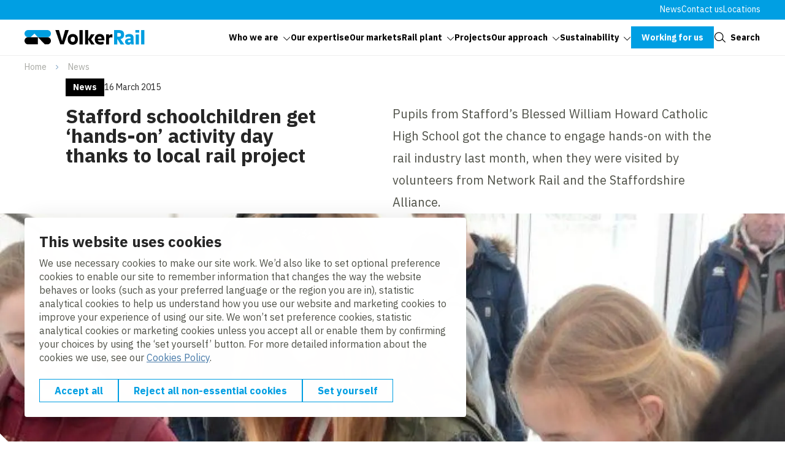

--- FILE ---
content_type: text/html; charset=UTF-8
request_url: https://www.volkerrail.co.uk/en/news/stafford-schoolchildren-get-hands-activity-day-thanks-local-rail-project
body_size: 14470
content:
<!DOCTYPE html>
<html lang="en" dir="ltr" prefix="og: https://ogp.me/ns#">
<head>
	<title>Stafford schoolchildren get ‘hands-on’ activity day thanks to local rail project | VolkerRail</title>
	<meta name="viewport" content="width=device-width, initial-scale=1.0, minimum-scale=1.0" />
	<meta http-equiv="x-ua-compatible" content="ie=edge">
  <meta name="viewport" content="viewport-fit=cover" />

  <meta charset="utf-8" />
<noscript><style>form.antibot * :not(.antibot-message) { display: none !important; }</style>
</noscript><link rel="canonical" href="https://www.volkerrail.co.uk/en/news/stafford-schoolchildren-get-hands-activity-day-thanks-local-rail-project" />
<link rel="image_src" href="https://www.volkerrail.co.uk/sites/vw_uk_rail/files/styles/og_image/public/webcomposer/7180--Picture%203.jpg?h=2e4e9c94&amp;itok=S8ZqWK5Y" />
<meta property="og:title" content="Stafford schoolchildren get ‘hands-on’ activity day thanks to local rail project | VolkerRail" />
<meta property="og:description" content="Pupils from Stafford’s Blessed William Howard Catholic High School got the chance to engage hands-on with the rail industry last month, when they were visited" />
<meta property="og:image" content="https://www.volkerrail.co.uk/sites/vw_uk_rail/files/styles/og_image/public/webcomposer/7180--Picture%203.jpg?h=2e4e9c94&amp;itok=S8ZqWK5Y" />
<meta name="twitter:card" content="summary_large_image" />
<meta name="twitter:description" content="Pupils from Stafford’s Blessed William Howard Catholic High School got the chance to engage hands-on with the rail industry last month, when they were visited" />
<meta name="twitter:title" content="Stafford schoolchildren get ‘hands-on’ activity day thanks to local rail project | VolkerRail" />
<meta name="twitter:image" content="https://www.volkerrail.co.uk/sites/vw_uk_rail/files/styles/og_image/public/webcomposer/7180--Picture%203.jpg?h=2e4e9c94&amp;itok=S8ZqWK5Y" />
<script type="application/ld+json">{"@context":"https:\/\/schema.org","@type":"BreadcrumbList","itemListElement":[{"@type":"ListItem","name":"Home","position":1,"item":{"@type":"Thing","@id":"https:\/\/www.volkerrail.co.uk\/en"}},{"@type":"ListItem","name":"News","position":2,"item":{"@type":"Thing","@id":"https:\/\/www.volkerrail.co.uk\/en\/news"}}]}</script>
<meta name="Generator" content="Drupal 10 (https://www.drupal.org)" />
<meta name="MobileOptimized" content="width" />
<meta name="HandheldFriendly" content="true" />
<meta name="viewport" content="width=device-width, initial-scale=1.0" />
<script type="application/ld+json">{
    "@context": "https://schema.org",
    "@type": "BreadcrumbList",
    "itemListElement": [
        {
            "@type": "ListItem",
            "position": 1,
            "name": "Home",
            "item": "https://www.volkerrail.co.uk/en"
        },
        {
            "@type": "ListItem",
            "position": 2,
            "name": "News",
            "item": "https://www.volkerrail.co.uk/en/news"
        }
    ]
}</script>
<link rel="alternate" hreflang="en" href="https://www.volkerrail.co.uk/en/news/stafford-schoolchildren-get-hands-activity-day-thanks-local-rail-project" />

	<link rel="stylesheet" media="all" href="/sites/vw_uk_rail/files/css/css_abVDcjvWh_cIc4icc2rabPD406rPVfaxUGGlMcXCExI.css?delta=0&amp;language=en&amp;theme=volkerwessels&amp;include=eJxty0EOwjAMRNELRcmRqmnjpqGOHdkp0NtTCRAbNvOkLw1k1FlHwtu4qrWwMEzTte5nFM0UFjVK2Y4OjrjhGVausk-L6l7pQpxkpI9Tg6CQhQ5DMfTNv99fiYf0Y-bqG-Xgpw9qaYZTuCvvZA9yJ_Z_qWkGFzCTnS_7qktF" />
<link rel="stylesheet" media="all" href="/sites/vw_uk_rail/files/css/css_W1luA1lvtsNyHOTqkKgyO2l8VrYEiNlNwKdo4kinFiQ.css?delta=1&amp;language=en&amp;theme=volkerwessels&amp;include=eJxty0EOwjAMRNELRcmRqmnjpqGOHdkp0NtTCRAbNvOkLw1k1FlHwtu4qrWwMEzTte5nFM0UFjVK2Y4OjrjhGVausk-L6l7pQpxkpI9Tg6CQhQ5DMfTNv99fiYf0Y-bqG-Xgpw9qaYZTuCvvZA9yJ_Z_qWkGFzCTnS_7qktF" />

	<script type="application/json" data-drupal-selector="drupal-settings-json">{"path":{"baseUrl":"\/","pathPrefix":"en\/","currentPath":"node\/412","currentPathIsAdmin":false,"isFront":false,"currentLanguage":"en"},"pluralDelimiter":"\u0003","suppressDeprecationErrors":true,"gtag":{"tagId":"","consentMode":true,"otherIds":[],"events":[],"additionalConfigInfo":[]},"ajaxPageState":{"libraries":"[base64]","theme":"volkerwessels","theme_token":null},"ajaxTrustedUrl":{"form_action_p_pvdeGsVG5zNF_XLGPTvYSKCf43t8qZYSwcfZl2uzM":true,"\/en\/news\/stafford-schoolchildren-get-hands-activity-day-thanks-local-rail-project?ajax_form=1":true},"gtm":{"tagId":null,"settings":{"data_layer":"dataLayer","include_classes":false,"allowlist_classes":"","blocklist_classes":"","include_environment":false,"environment_id":"","environment_token":""},"tagIds":["GTM-WDZHHB5S"]},"clientside_validation_jquery":{"validate_all_ajax_forms":1,"force_validate_on_blur":false,"force_html5_validation":false,"messages":{"required":"This field is required.","remote":"Please fix this field.","email":"Please enter a valid email address.","url":"Please enter a valid URL.","date":"Please enter a valid date.","dateISO":"Please enter a valid date (ISO).","number":"Please enter a valid number.","digits":"Please enter only digits.","equalTo":"Please enter the same value again.","maxlength":"Please enter no more than {0} characters.","minlength":"Please enter at least {0} characters.","rangelength":"Please enter a value between {0} and {1} characters long.","range":"Please enter a value between {0} and {1}.","max":"Please enter a value less than or equal to {0}.","min":"Please enter a value greater than or equal to {0}.","step":"Please enter a multiple of {0}."}},"dataLayer":{"defaultLang":"en","languages":{"nl":{"id":"nl","name":"Nederlands","direction":"ltr","weight":-10},"en":{"id":"en","name":"English","direction":"ltr","weight":-9},"de":{"id":"de","name":"German","direction":"ltr","weight":-8},"fr":{"id":"fr","name":"French","direction":"ltr","weight":-7}}},"libraries":{"flink_client_statistics":{"flink_client_statistics.click_tracking":{"version":"2.2.1"}}},"antibot":{"forms":{"vw-news-alerts-form":{"id":"vw-news-alerts-form","key":"01pbc0kVCkIXL5z_-xKza_xyh6oaQgX-yVUsK_gKFuo"}}},"ajax":{"edit-submit--3":{"event":"click","callback":"::ajaxSubmit","url":"\/en\/news\/stafford-schoolchildren-get-hands-activity-day-thanks-local-rail-project?ajax_form=1","httpMethod":"POST","dialogType":"ajax","submit":{"_triggering_element_name":"op","_triggering_element_value":"Submit"}}},"flink_cookie_consent":{"origin_cookie_domain":".www.volkerrail.co.uk","cookie_domain":".www.volkerrail.co.uk","cookie_version":"20240408-1703-1305-5010-1718715926","cookie_expiration_time":100},"user":{"uid":0,"permissionsHash":"920c2a264c82f98007441a1456cf47b91e33b050a72946e6c16a8545998e2c51"}}</script>
<script src="/sites/vw_uk_rail/files/js/js_-EaJETatxfO-2mlthSi1d3HuPrGBca1mDjUIJnhlyBI.js?scope=header&amp;delta=0&amp;language=en&amp;theme=volkerwessels&amp;include=[base64]"></script>
<script src="/modules/contrib/google_tag/js/gtag.js?t5v9uh"></script>
<script src="/modules/contrib/google_tag/js/gtm.js?t5v9uh"></script>
<script src="https://unpkg.com/split-type"></script>
<script src="//cdnjs.cloudflare.com/ajax/libs/gsap/3.12.5/gsap.min.js" integrity="sha512-7eHRwcbYkK4d9g/6tD/mhkf++eoTHwpNM9woBxtPUBWm67zeAfFC+HrdoE2GanKeocly/VxeLvIqwvCdk7qScg==" crossorigin="anonymous" referrerpolicy="no-referrer"></script>
<script src="//cdnjs.cloudflare.com/ajax/libs/gsap/3.12.5/ScrollTrigger.min.js" integrity="sha512-onMTRKJBKz8M1TnqqDuGBlowlH0ohFzMXYRNebz+yOcc5TQr/zAKsthzhuv0hiyUKEiQEQXEynnXCvNTOk50dg==" crossorigin="anonymous" referrerpolicy="no-referrer"></script>
<script src="/sites/vw_uk_rail/files/js/js_0lebXw2dA-0mamxOu6p_FtiK-iOo6AJe1UtLCBG9jgE.js?scope=header&amp;delta=6&amp;language=en&amp;theme=volkerwessels&amp;include=[base64]"></script>


    
  <link rel="apple-touch-icon" sizes="180x180" href="https://www.volkerrail.co.uk/sites/vw_uk_rail/favicon/apple-touch-icon.png?v=20250120">
  <link rel="icon" type="image/png" sizes="32x32" href="https://www.volkerrail.co.uk/sites/vw_uk_rail/favicon/favicon-32x32.png?v=20250120">
  <link rel="icon" type="image/png" sizes="16x16" href="https://www.volkerrail.co.uk/sites/vw_uk_rail/favicon/favicon-16x16.png?v=20250120">
  <link rel="manifest" href="https://www.volkerrail.co.uk/sites/vw_uk_rail/favicon/site.webmanifest?v=20250120">
  <link rel="mask-icon" href="https://www.volkerrail.co.uk/sites/vw_uk_rail/favicon/safari-pinned-tab.svg" color="#497cab">
  <link rel="shortcut icon" href="https://www.volkerrail.co.uk/sites/vw_uk_rail/favicon/favicon.ico?v=20250120">
  <meta name="msapplication-TileColor" content="#ffffff">
  <meta name="msapplication-config" content="https://www.volkerrail.co.uk/sites/vw_uk_rail/favicon/browserconfig.xml">
  <meta name="theme-color" content="#ffffff">

  <link rel="preconnect" href="https://fonts.googleapis.com">
  <link rel="preconnect" href="https://fonts.gstatic.com" crossorigin>
  <link href="https://fonts.googleapis.com/css2?family=IBM+Plex+Sans:ital,wght@0,400;0,700;1,400;1,700&display=swap" rel="stylesheet">

</head>

<body data-theme="vwBlueLight" class="brandmark-vw-uk endorsement-logo-vw-uk path-node page-node-type-news-detail">
  <a class="skip-link" href="#main-content">Skip to main content</a>

  <noscript><iframe src="https://www.googletagmanager.com/ns.html?id=GTM-WDZHHB5S"
                  height="0" width="0" style="display:none;visibility:hidden"></iframe></noscript>

    <div class="dialog-off-canvas-main-canvas" data-off-canvas-main-canvas>
    <header class="header" data-fcs-region="header">
  
  <div class="region region-secondarymenu" data-fcs-region="secondary_menu">
    <div class="layout__inner-wrap">

      <div class="header__inner">
        
    <div id="block-volkerwessels-secondary-en" class="block block-system block-system-menu-blocksecondary-en block-volkerwessels-secondary-en">
        
              <ul class="menu menu--secondary">
                    <li class="menu-item menu-item--active-trail">
        <a href="/en/news" data-drupal-link-system-path="node/36">News</a>
              </li>
                <li class="menu-item">
        <a href="/en/contact-us" data-drupal-link-system-path="node/570">Contact us</a>
              </li>
                <li class="menu-item">
        <a href="/en/who-we-are/locations" data-drupal-link-system-path="node/592">Locations</a>
              </li>
        </ul>
  


  </div>

      </div>

    </div>
  </div>

  
  <div class="region region-header region-header-desktop">
    <div class="layout__inner-wrap">

      <div class="header__inner">

        <div id="block-volkerwessels-branding" class="block block-system block-system-branding-block">
  
    
        <a href="/en" rel="home" data-fcs-elm-type="logo">
      <img class="logo--default" src="/sites/vw_uk_rail/logo/logo.svg?v=20250203" alt="Logo" aria-label="Go to homepage">
      <img class="logo--diap" src="/sites/vw_uk_rail/logo/logo-white.svg?v=20250203" alt="Logo " aria-label="Go to homepage">
    </a>
  </div>

    <div id="block-volkerwessels-main-menu-en" class="block block-system block-system-menu-blockmain-en block-volkerwessels-main-menu-en">
        
  <ul data-region="header" data-fcs-region="menu__main-en" class="menu menu--main menu-level-0">
                          
        <li class="menu-item menu-item--expanded js-open-submenu">
                    
            <a href="/en/who-we-are-0" class="" target="_self">
              <span class="menu-item__text">Who we are</span>
              <span class="menu-item__icon">
                <svg class="icon icon--chevron">
                  <use href="/themes/custom/volkerwessels/templates/includes/icons.svg?cb-1766483258#icon-chevron"></use>
                </svg>
              </span>
            </a>

          


                                
    
      <div class="menu_link_content menu-link-contentmain-en view-mode-first-level menu-dropdown menu-dropdown-0 menu-type-first_level">
      <div class="menu-dropdown__inner grid">
        <div class="menu-dropdown__firstcol">
                      <h3 class="fs-ml">  Who we are
</h3>
          
                      <p>  As a leading railway systems and infrastructure contractor, we provide fully integrated solutions to both the heavy and light rail infrastructure sectors.
</p>
          
                      <a href="/en/who-we-are-0" class="menu-dropdown__mainbutton button button--as-link" target="_self">
                <span class="button__icon">
                  <svg class="icon">
                    <use href="/themes/custom/volkerwessels/templates/includes/icons.svg?cb-1766483258#icon-arrow"></use>
                  </svg>
                </span>
              <span class="button__text">Read more</span>
            </a>

          
          
        </div>
        <div class="menu-dropdown__secondcol">
                      <ul class="menu menu-level-1">
                
      <li class="menu-item">
        <h3>
          <a class="button button--as-link" href="/en/who-we-are/80-years-standing-out-crowd" target="_self">
             <span class="button__icon">
              <svg class="icon">
                <use href="/themes/custom/volkerwessels/templates/includes/icons.svg?cb-1766483258#icon-arrow"></use>
              </svg>
            </span>
            <span class="button__text">
            Our history
            </span>

          </a>
        </h3>


                                  

    <p class="menu-dropdown__subpage-text">  VolkerRail dates back to the 1940s and has a strong history within rail.
</p>
  



              </li>
                
      <li class="menu-item">
        <h3>
          <a class="button button--as-link" href="/en/who-we-are/industry-recognition" target="_self">
             <span class="button__icon">
              <svg class="icon">
                <use href="/themes/custom/volkerwessels/templates/includes/icons.svg?cb-1766483258#icon-arrow"></use>
              </svg>
            </span>
            <span class="button__text">
            Industry recognition
            </span>

          </a>
        </h3>


                                  

    <p class="menu-dropdown__subpage-text">  We are recognised year-on-year, for our amazing people, projects and initiatives.
</p>
  



              </li>
                
      <li class="menu-item">
        <h3>
          <a class="button button--as-link" href="/en/who-we-are/core-values" target="_self">
             <span class="button__icon">
              <svg class="icon">
                <use href="/themes/custom/volkerwessels/templates/includes/icons.svg?cb-1766483258#icon-arrow"></use>
              </svg>
            </span>
            <span class="button__text">
            Core values
            </span>

          </a>
        </h3>


                                  

    <p class="menu-dropdown__subpage-text">  The values and vision that defines our organisations ethics.
</p>
  



              </li>
                
      <li class="menu-item">
        <h3>
          <a class="button button--as-link" href="/en/who-we-are/locations" target="_self">
             <span class="button__icon">
              <svg class="icon">
                <use href="/themes/custom/volkerwessels/templates/includes/icons.svg?cb-1766483258#icon-arrow"></use>
              </svg>
            </span>
            <span class="button__text">
            Locations
            </span>

          </a>
        </h3>


                                  

    <p class="menu-dropdown__subpage-text">  We have offices across the UK.
</p>
  



              </li>
      </ul>



        </div>

      </div>

  </div>
  



                  </li>
                              
        <li class="menu-item">
                    
            <a href="/en/our-expertise" class="" target="_self">
              <span class="menu-item__text">Our expertise</span>
              <span class="menu-item__icon">
                <svg class="icon icon--chevron">
                  <use href="/themes/custom/volkerwessels/templates/includes/icons.svg?cb-1766483258#icon-chevron"></use>
                </svg>
              </span>
            </a>

          


                                
    
      <div class="menu_link_content menu-link-contentmain-en view-mode-first-level menu-dropdown menu-dropdown-0 menu-type-first_level">
      <div class="menu-dropdown__inner grid">
        <div class="menu-dropdown__firstcol">
                      <h3 class="fs-ml">  Expertise
</h3>
          
          
                      <a href="/en/our-expertise" class="menu-dropdown__mainbutton button button--as-link" target="_self">
                <span class="button__icon">
                  <svg class="icon">
                    <use href="/themes/custom/volkerwessels/templates/includes/icons.svg?cb-1766483258#icon-arrow"></use>
                  </svg>
                </span>
              <span class="button__text">Read more</span>
            </a>

          
          
        </div>
        <div class="menu-dropdown__secondcol">
                    
        </div>

      </div>

  </div>
  



                  </li>
                              
        <li class="menu-item">
                    
            <a href="/en/our-markets" class="" target="_self">
              <span class="menu-item__text">Our markets</span>
              <span class="menu-item__icon">
                <svg class="icon icon--chevron">
                  <use href="/themes/custom/volkerwessels/templates/includes/icons.svg?cb-1766483258#icon-chevron"></use>
                </svg>
              </span>
            </a>

          


                                
    
      <div class="menu_link_content menu-link-contentmain-en view-mode-first-level menu-dropdown menu-dropdown-0 menu-type-first_level">
      <div class="menu-dropdown__inner grid">
        <div class="menu-dropdown__firstcol">
          
          
          
          
        </div>
        <div class="menu-dropdown__secondcol">
                    
        </div>

      </div>

  </div>
  



                  </li>
                              
        <li class="menu-item menu-item--expanded js-open-submenu">
                    
            <a href="/en/rail-plant" class="" target="_self">
              <span class="menu-item__text">Rail plant</span>
              <span class="menu-item__icon">
                <svg class="icon icon--chevron">
                  <use href="/themes/custom/volkerwessels/templates/includes/icons.svg?cb-1766483258#icon-chevron"></use>
                </svg>
              </span>
            </a>

          


                                
    
      <div class="menu_link_content menu-link-contentmain-en view-mode-first-level menu-dropdown menu-dropdown-0 menu-type-first_level">
      <div class="menu-dropdown__inner grid">
        <div class="menu-dropdown__firstcol">
                      <h3 class="fs-ml">  Rail plant
</h3>
          
                      <p>  To support the requirements of the rail industry, we own and operate a broad spectrum of specialist rail plant.
</p>
          
                      <a href="/en/rail-plant" class="menu-dropdown__mainbutton button button--as-link" target="_self">
                <span class="button__icon">
                  <svg class="icon">
                    <use href="/themes/custom/volkerwessels/templates/includes/icons.svg?cb-1766483258#icon-arrow"></use>
                  </svg>
                </span>
              <span class="button__text">Read more</span>
            </a>

          
          
        </div>
        <div class="menu-dropdown__secondcol">
                      <ul class="menu menu-level-1">
                
      <li class="menu-item">
        <h3>
          <a class="button button--as-link" href="/en/rail-plant/kirow-rail-mounted-cranes" target="_self">
             <span class="button__icon">
              <svg class="icon">
                <use href="/themes/custom/volkerwessels/templates/includes/icons.svg?cb-1766483258#icon-arrow"></use>
              </svg>
            </span>
            <span class="button__text">
            Kirow rail mounted cranes
            </span>

          </a>
        </h3>


                                  

  



              </li>
                
      <li class="menu-item">
        <h3>
          <a class="button button--as-link" href="/en/rail-plant/beaver-lightweight-tampers" target="_self">
             <span class="button__icon">
              <svg class="icon">
                <use href="/themes/custom/volkerwessels/templates/includes/icons.svg?cb-1766483258#icon-arrow"></use>
              </svg>
            </span>
            <span class="button__text">
            Beaver lightweight tampers
            </span>

          </a>
        </h3>


                                  

  



              </li>
                
      <li class="menu-item">
        <h3>
          <a class="button button--as-link" href="/en/rail-pant/road-rail-excavator-cranes" target="_self">
             <span class="button__icon">
              <svg class="icon">
                <use href="/themes/custom/volkerwessels/templates/includes/icons.svg?cb-1766483258#icon-arrow"></use>
              </svg>
            </span>
            <span class="button__text">
            Road Rail Excavator cranes
            </span>

          </a>
        </h3>


                                  

  



              </li>
                
      <li class="menu-item">
        <h3>
          <a class="button button--as-link" href="/en/rail-plant/mewps-and-access-plant" target="_self">
             <span class="button__icon">
              <svg class="icon">
                <use href="/themes/custom/volkerwessels/templates/includes/icons.svg?cb-1766483258#icon-arrow"></use>
              </svg>
            </span>
            <span class="button__text">
            MEWPs and access plant
            </span>

          </a>
        </h3>


                                  

  



              </li>
                
      <li class="menu-item">
        <h3>
          <a class="button button--as-link" href="/en/rail-plant/otm-universal-tamper" target="_self">
             <span class="button__icon">
              <svg class="icon">
                <use href="/themes/custom/volkerwessels/templates/includes/icons.svg?cb-1766483258#icon-arrow"></use>
              </svg>
            </span>
            <span class="button__text">
            OTM universal tamper
            </span>

          </a>
        </h3>


                                  

  



              </li>
                
      <li class="menu-item">
        <h3>
          <a class="button button--as-link" href="/en/rail-plant/otm-ballast-regulators" target="_self">
             <span class="button__icon">
              <svg class="icon">
                <use href="/themes/custom/volkerwessels/templates/includes/icons.svg?cb-1766483258#icon-arrow"></use>
              </svg>
            </span>
            <span class="button__text">
            OTM Ballast Regulators
            </span>

          </a>
        </h3>


                                  

  



              </li>
      </ul>



        </div>

      </div>

  </div>
  



                  </li>
                              
        <li class="menu-item">
                    
            <a href="/en/projects" class="" target="_self">
              <span class="menu-item__text">Projects</span>
              <span class="menu-item__icon">
                <svg class="icon icon--chevron">
                  <use href="/themes/custom/volkerwessels/templates/includes/icons.svg?cb-1766483258#icon-chevron"></use>
                </svg>
              </span>
            </a>

          


                                
    
    



                  </li>
                              
        <li class="menu-item menu-item--expanded js-open-submenu">
                    
            <a href="https://www.volkerwessels.co.uk/en/our-approach" class="" target="_blank">
              <span class="menu-item__text">Our approach</span>
              <span class="menu-item__icon">
                <svg class="icon icon--chevron">
                  <use href="/themes/custom/volkerwessels/templates/includes/icons.svg?cb-1766483258#icon-chevron"></use>
                </svg>
              </span>
            </a>

          


                                
    
      <div class="menu_link_content menu-link-contentmain-en view-mode-first-level menu-dropdown menu-dropdown-0 menu-type-first_level">
      <div class="menu-dropdown__inner grid">
        <div class="menu-dropdown__firstcol">
                      <h3 class="fs-ml">  Our approach
</h3>
          
                      <p>  Health and safety is at the heart of what we do to ensure everyone gets home safe every day.
</p>
          
                      <a href="https://www.volkerwessels.co.uk/en/our-approach" class="menu-dropdown__mainbutton button button--as-link" target="_blank">
                <span class="button__icon">
                  <svg class="icon">
                    <use href="/themes/custom/volkerwessels/templates/includes/icons.svg?cb-1766483258#icon-arrow"></use>
                  </svg>
                </span>
              <span class="button__text">Read more (VolkerWessels UK)</span>
            </a>

          
          
        </div>
        <div class="menu-dropdown__secondcol">
                      <ul class="menu menu-level-1">
                
      <li class="menu-item">
        <h3>
          <a class="button button--as-link" href="/en/our-approach/our-aim" target="_self">
             <span class="button__icon">
              <svg class="icon">
                <use href="/themes/custom/volkerwessels/templates/includes/icons.svg?cb-1766483258#icon-arrow"></use>
              </svg>
            </span>
            <span class="button__text">
            Our AIM
            </span>

          </a>
        </h3>


                                  

    <p class="menu-dropdown__subpage-text">  Our safety ethos is &#039;our AIM&#039;.
</p>
  



              </li>
                
      <li class="menu-item">
        <h3>
          <a class="button button--as-link" href="/en/our-approach/health-safety-and-wellbeing" target="_self">
             <span class="button__icon">
              <svg class="icon">
                <use href="/themes/custom/volkerwessels/templates/includes/icons.svg?cb-1766483258#icon-arrow"></use>
              </svg>
            </span>
            <span class="button__text">
            Health, safety and wellbeing
            </span>

          </a>
        </h3>


                                  

    <p class="menu-dropdown__subpage-text">  We want everyone to go home safe and healthy every day.
</p>
  



              </li>
                
      <li class="menu-item">
        <h3>
          <a class="button button--as-link" href="/en/our-approach/quality-and-systems" target="_self">
             <span class="button__icon">
              <svg class="icon">
                <use href="/themes/custom/volkerwessels/templates/includes/icons.svg?cb-1766483258#icon-arrow"></use>
              </svg>
            </span>
            <span class="button__text">
            Quality and systems
            </span>

          </a>
        </h3>


                                  

    <p class="menu-dropdown__subpage-text">  We work with our people to continually improve our systems.
</p>
  



              </li>
                
      <li class="menu-item">
        <h3>
          <a class="button button--as-link" href="/en/sustainability/social-value-volkerrail" target="_self">
             <span class="button__icon">
              <svg class="icon">
                <use href="/themes/custom/volkerwessels/templates/includes/icons.svg?cb-1766483258#icon-arrow"></use>
              </svg>
            </span>
            <span class="button__text">
            Environment and social value
            </span>

          </a>
        </h3>


                                  

    <p class="menu-dropdown__subpage-text">  How we give back to local communities.
</p>
  



              </li>
      </ul>



        </div>

      </div>

  </div>
  



                  </li>
                              
        <li class="menu-item menu-item--expanded js-open-submenu">
                    
            <a href="https://www.volkerwessels.co.uk/en/sustainability" class="" target="_blank">
              <span class="menu-item__text">Sustainability</span>
              <span class="menu-item__icon">
                <svg class="icon icon--chevron">
                  <use href="/themes/custom/volkerwessels/templates/includes/icons.svg?cb-1766483258#icon-chevron"></use>
                </svg>
              </span>
            </a>

          


                                
    
      <div class="menu_link_content menu-link-contentmain-en view-mode-first-level menu-dropdown menu-dropdown-0 menu-type-first_level">
      <div class="menu-dropdown__inner grid">
        <div class="menu-dropdown__firstcol">
                      <h3 class="fs-ml">  Sustainability
</h3>
          
                      <p>  ‘People-Planet-Purpose’ - the pillars of our responsible and sustainable business. We want to leave a positive legacy that we&#039;re proud of.
</p>
          
                      <a href="https://www.volkerwessels.co.uk/en/sustainability" class="menu-dropdown__mainbutton button button--as-link" target="_blank">
                <span class="button__icon">
                  <svg class="icon">
                    <use href="/themes/custom/volkerwessels/templates/includes/icons.svg?cb-1766483258#icon-arrow"></use>
                  </svg>
                </span>
              <span class="button__text">Read more (VolkerWessels UK)</span>
            </a>

          
          
        </div>
        <div class="menu-dropdown__secondcol">
                      <ul class="menu menu-level-1">
                
      <li class="menu-item">
        <h3>
          <a class="button button--as-link" href="/en/sustainability/social-value-volkerrail" target="_self">
             <span class="button__icon">
              <svg class="icon">
                <use href="/themes/custom/volkerwessels/templates/includes/icons.svg?cb-1766483258#icon-arrow"></use>
              </svg>
            </span>
            <span class="button__text">
            Social value
            </span>

          </a>
        </h3>


                                  

    <p class="menu-dropdown__subpage-text">  Learn more about how we give back to local communities.
</p>
  



              </li>
                
      <li class="menu-item">
        <h3>
          <a class="button button--as-link" href="/en/sustainability/sustainability-volkerrail" target="_self">
             <span class="button__icon">
              <svg class="icon">
                <use href="/themes/custom/volkerwessels/templates/includes/icons.svg?cb-1766483258#icon-arrow"></use>
              </svg>
            </span>
            <span class="button__text">
            Sustainability
            </span>

          </a>
        </h3>


                                  

    <p class="menu-dropdown__subpage-text">  Learn more about what we are doing to protect our environment.
</p>
  



              </li>
                
      <li class="menu-item">
        <h3>
          <a class="button button--as-link" href="/en/sustainability/carbon-reduction-volkerrail" target="_self">
             <span class="button__icon">
              <svg class="icon">
                <use href="/themes/custom/volkerwessels/templates/includes/icons.svg?cb-1766483258#icon-arrow"></use>
              </svg>
            </span>
            <span class="button__text">
            Carbon reduction
            </span>

          </a>
        </h3>


                                  

    <p class="menu-dropdown__subpage-text">  Learn about the different initiatives we have put in place to reduce our carbon footprint.
</p>
  



              </li>
      </ul>



        </div>

      </div>

  </div>
  



                  </li>
                              
        <li class="menu-item menu-item--expanded js-open-submenu">
                    
            <a href="https://www.volkerwessels.co.uk/en/workingforus" class="button button--menu" target="_blank">
              <span class="button__text">Working for us</span>
            </a>
          


                                
    
      <div class="menu_link_content menu-link-contentmain-en view-mode-first-level menu-dropdown menu-dropdown-0 menu-type-first_level">
      <div class="menu-dropdown__inner grid">
        <div class="menu-dropdown__firstcol">
                      <h3 class="fs-ml">  Current vacancies
</h3>
          
                      <p>  People are the heart of everything we do, and we are constantly looking for ways to invest in and develop our teams and their career paths. Find out more about our careers opportunities.
</p>
          
                      <a href="https://www.volkerwessels.co.uk/en/workingforus" class="menu-dropdown__mainbutton button button--as-link" target="_blank">
                <span class="button__icon">
                  <svg class="icon">
                    <use href="/themes/custom/volkerwessels/templates/includes/icons.svg?cb-1766483258#icon-arrow"></use>
                  </svg>
                </span>
              <span class="button__text">Click here to apply (VolkerWessels UK)</span>
            </a>

          
          
        </div>
        <div class="menu-dropdown__secondcol">
                      <ul class="menu menu-level-1">
                
      <li class="menu-item">
        <h3>
          <a class="button button--as-link" href="/en/working-us/working-volkerrail" target="_self">
             <span class="button__icon">
              <svg class="icon">
                <use href="/themes/custom/volkerwessels/templates/includes/icons.svg?cb-1766483258#icon-arrow"></use>
              </svg>
            </span>
            <span class="button__text">
            Working for VolkerRail
            </span>

          </a>
        </h3>


                                  

  



              </li>
                
      <li class="menu-item">
        <h3>
          <a class="button button--as-link" href="/en/working-volkerrail/learning-and-development" target="_self">
             <span class="button__icon">
              <svg class="icon">
                <use href="/themes/custom/volkerwessels/templates/includes/icons.svg?cb-1766483258#icon-arrow"></use>
              </svg>
            </span>
            <span class="button__text">
            Learning and development
            </span>

          </a>
        </h3>


                                  

  



              </li>
                
      <li class="menu-item">
        <h3>
          <a class="button button--as-link" href="/en/working-volkerrail/early-careers" target="_self">
             <span class="button__icon">
              <svg class="icon">
                <use href="/themes/custom/volkerwessels/templates/includes/icons.svg?cb-1766483258#icon-arrow"></use>
              </svg>
            </span>
            <span class="button__text">
            Early careers
            </span>

          </a>
        </h3>


                                  

  



              </li>
                
      <li class="menu-item">
        <h3>
          <a class="button button--as-link" href="https://www.volkerwessels.co.uk/en/workingforus/fairness-inclusion-and-respect" target="_blank">
             <span class="button__icon">
              <svg class="icon">
                <use href="/themes/custom/volkerwessels/templates/includes/icons.svg?cb-1766483258#icon-arrow"></use>
              </svg>
            </span>
            <span class="button__text">
            Fairness, Inclusion and Respect (VolkerWessels UK)
            </span>

          </a>
        </h3>


                                  

  



              </li>
                
      <li class="menu-item">
        <h3>
          <a class="button button--as-link" href="/en/working-volkerrail/meet-our-people-early-careers" target="_self">
             <span class="button__icon">
              <svg class="icon">
                <use href="/themes/custom/volkerwessels/templates/includes/icons.svg?cb-1766483258#icon-arrow"></use>
              </svg>
            </span>
            <span class="button__text">
            Meet our people - early careers
            </span>

          </a>
        </h3>


                                  

  



              </li>
                
      <li class="menu-item">
        <h3>
          <a class="button button--as-link" href="/en/working-volkerrail/meet-our-people-experienced-applicants" target="_self">
             <span class="button__icon">
              <svg class="icon">
                <use href="/themes/custom/volkerwessels/templates/includes/icons.svg?cb-1766483258#icon-arrow"></use>
              </svg>
            </span>
            <span class="button__text">
            Meet our people - experienced applicants
            </span>

          </a>
        </h3>


                                  

  



              </li>
      </ul>



        </div>

      </div>

  </div>
  



                  </li>
          </ul>



  </div>


        <a href="#" class="button button--as-link search-toggle js-search-toggle" data-fcs-elm-type="search_button">
          <span class="button__icon">
            <svg class="icon" aria-hidden="true">
              <use href="/themes/custom/volkerwessels/templates/includes/icons.svg?cb-1766483258#icon-search--black"></use>
            </svg>
          </span>
          <span class="button__text">Search</span>
        </a>

        <button class="header__menu-toggle button--plain nav-toggle js-nav-toggle" id="mobile-menu-button" data-fcs-elm-type="mobilemenu_button">
          <span class="nav-toggle__icon">
              <span class="nav-toggle__icon__bar"></span>
              <span class="nav-toggle__icon__bar"></span>
              <span class="nav-toggle__icon__bar"></span>
          </span>
          <span class="nav-toggle__text">Menu</span>
        </button>

      </div>

    </div>
  </div>

      <div class="region region-mobilemenu">
  
    <div id="block-volkerwessels-main-menu-mobile-en" class="block block-system block-system-menu-blockmain-en block-volkerwessels-main-menu-mobile-en">
        
  <ul data-region="mobilemenu" data-fcs-region="menu__main-en" class="menu menu--main menu-level-0">
                          
        <li class="menu-item menu-item--expanded js-open-submenu">
                    
            <a href="/en/who-we-are-0" class="" target="_self">
              <span class="menu-item__text">Who we are</span>
              <span class="menu-item__icon">
                <svg class="icon icon--chevron">
                  <use href="/themes/custom/volkerwessels/templates/includes/icons.svg?cb-1766483258#icon-chevron"></use>
                </svg>
              </span>
            </a>

          


                                
    
      <div class="menu_link_content menu-link-contentmain-en view-mode-first-level menu-dropdown menu-dropdown-0 menu-type-first_level">
      <div class="menu-dropdown__inner grid">
        <div class="menu-dropdown__firstcol">
                      <h3 class="fs-ml">  Who we are
</h3>
          
                      <p>  As a leading railway systems and infrastructure contractor, we provide fully integrated solutions to both the heavy and light rail infrastructure sectors.
</p>
          
                      <a href="/en/who-we-are-0" class="menu-dropdown__mainbutton button button--as-link" target="_self">
                <span class="button__icon">
                  <svg class="icon">
                    <use href="/themes/custom/volkerwessels/templates/includes/icons.svg?cb-1766483258#icon-arrow"></use>
                  </svg>
                </span>
              <span class="button__text">Read more</span>
            </a>

          
          
        </div>
        <div class="menu-dropdown__secondcol">
                      <ul class="menu menu-level-1">
                
      <li class="menu-item">
        <h3>
          <a class="button button--as-link" href="/en/who-we-are/80-years-standing-out-crowd" target="_self">
             <span class="button__icon">
              <svg class="icon">
                <use href="/themes/custom/volkerwessels/templates/includes/icons.svg?cb-1766483258#icon-arrow"></use>
              </svg>
            </span>
            <span class="button__text">
            Our history
            </span>

          </a>
        </h3>


                                  

    <p class="menu-dropdown__subpage-text">  VolkerRail dates back to the 1940s and has a strong history within rail.
</p>
  



              </li>
                
      <li class="menu-item">
        <h3>
          <a class="button button--as-link" href="/en/who-we-are/industry-recognition" target="_self">
             <span class="button__icon">
              <svg class="icon">
                <use href="/themes/custom/volkerwessels/templates/includes/icons.svg?cb-1766483258#icon-arrow"></use>
              </svg>
            </span>
            <span class="button__text">
            Industry recognition
            </span>

          </a>
        </h3>


                                  

    <p class="menu-dropdown__subpage-text">  We are recognised year-on-year, for our amazing people, projects and initiatives.
</p>
  



              </li>
                
      <li class="menu-item">
        <h3>
          <a class="button button--as-link" href="/en/who-we-are/core-values" target="_self">
             <span class="button__icon">
              <svg class="icon">
                <use href="/themes/custom/volkerwessels/templates/includes/icons.svg?cb-1766483258#icon-arrow"></use>
              </svg>
            </span>
            <span class="button__text">
            Core values
            </span>

          </a>
        </h3>


                                  

    <p class="menu-dropdown__subpage-text">  The values and vision that defines our organisations ethics.
</p>
  



              </li>
                
      <li class="menu-item">
        <h3>
          <a class="button button--as-link" href="/en/who-we-are/locations" target="_self">
             <span class="button__icon">
              <svg class="icon">
                <use href="/themes/custom/volkerwessels/templates/includes/icons.svg?cb-1766483258#icon-arrow"></use>
              </svg>
            </span>
            <span class="button__text">
            Locations
            </span>

          </a>
        </h3>


                                  

    <p class="menu-dropdown__subpage-text">  We have offices across the UK.
</p>
  



              </li>
      </ul>



        </div>

      </div>

  </div>
  



                  </li>
                              
        <li class="menu-item">
                    
            <a href="/en/our-expertise" class="" target="_self">
              <span class="menu-item__text">Our expertise</span>
              <span class="menu-item__icon">
                <svg class="icon icon--chevron">
                  <use href="/themes/custom/volkerwessels/templates/includes/icons.svg?cb-1766483258#icon-chevron"></use>
                </svg>
              </span>
            </a>

          


                                
    
      <div class="menu_link_content menu-link-contentmain-en view-mode-first-level menu-dropdown menu-dropdown-0 menu-type-first_level">
      <div class="menu-dropdown__inner grid">
        <div class="menu-dropdown__firstcol">
                      <h3 class="fs-ml">  Expertise
</h3>
          
          
                      <a href="/en/our-expertise" class="menu-dropdown__mainbutton button button--as-link" target="_self">
                <span class="button__icon">
                  <svg class="icon">
                    <use href="/themes/custom/volkerwessels/templates/includes/icons.svg?cb-1766483258#icon-arrow"></use>
                  </svg>
                </span>
              <span class="button__text">Read more</span>
            </a>

          
          
        </div>
        <div class="menu-dropdown__secondcol">
                    
        </div>

      </div>

  </div>
  



                  </li>
                              
        <li class="menu-item">
                    
            <a href="/en/our-markets" class="" target="_self">
              <span class="menu-item__text">Our markets</span>
              <span class="menu-item__icon">
                <svg class="icon icon--chevron">
                  <use href="/themes/custom/volkerwessels/templates/includes/icons.svg?cb-1766483258#icon-chevron"></use>
                </svg>
              </span>
            </a>

          


                                
    
      <div class="menu_link_content menu-link-contentmain-en view-mode-first-level menu-dropdown menu-dropdown-0 menu-type-first_level">
      <div class="menu-dropdown__inner grid">
        <div class="menu-dropdown__firstcol">
          
          
          
          
        </div>
        <div class="menu-dropdown__secondcol">
                    
        </div>

      </div>

  </div>
  



                  </li>
                              
        <li class="menu-item menu-item--expanded js-open-submenu">
                    
            <a href="/en/rail-plant" class="" target="_self">
              <span class="menu-item__text">Rail plant</span>
              <span class="menu-item__icon">
                <svg class="icon icon--chevron">
                  <use href="/themes/custom/volkerwessels/templates/includes/icons.svg?cb-1766483258#icon-chevron"></use>
                </svg>
              </span>
            </a>

          


                                
    
      <div class="menu_link_content menu-link-contentmain-en view-mode-first-level menu-dropdown menu-dropdown-0 menu-type-first_level">
      <div class="menu-dropdown__inner grid">
        <div class="menu-dropdown__firstcol">
                      <h3 class="fs-ml">  Rail plant
</h3>
          
                      <p>  To support the requirements of the rail industry, we own and operate a broad spectrum of specialist rail plant.
</p>
          
                      <a href="/en/rail-plant" class="menu-dropdown__mainbutton button button--as-link" target="_self">
                <span class="button__icon">
                  <svg class="icon">
                    <use href="/themes/custom/volkerwessels/templates/includes/icons.svg?cb-1766483258#icon-arrow"></use>
                  </svg>
                </span>
              <span class="button__text">Read more</span>
            </a>

          
          
        </div>
        <div class="menu-dropdown__secondcol">
                      <ul class="menu menu-level-1">
                
      <li class="menu-item">
        <h3>
          <a class="button button--as-link" href="/en/rail-plant/kirow-rail-mounted-cranes" target="_self">
             <span class="button__icon">
              <svg class="icon">
                <use href="/themes/custom/volkerwessels/templates/includes/icons.svg?cb-1766483258#icon-arrow"></use>
              </svg>
            </span>
            <span class="button__text">
            Kirow rail mounted cranes
            </span>

          </a>
        </h3>


                                  

  



              </li>
                
      <li class="menu-item">
        <h3>
          <a class="button button--as-link" href="/en/rail-plant/beaver-lightweight-tampers" target="_self">
             <span class="button__icon">
              <svg class="icon">
                <use href="/themes/custom/volkerwessels/templates/includes/icons.svg?cb-1766483258#icon-arrow"></use>
              </svg>
            </span>
            <span class="button__text">
            Beaver lightweight tampers
            </span>

          </a>
        </h3>


                                  

  



              </li>
                
      <li class="menu-item">
        <h3>
          <a class="button button--as-link" href="/en/rail-pant/road-rail-excavator-cranes" target="_self">
             <span class="button__icon">
              <svg class="icon">
                <use href="/themes/custom/volkerwessels/templates/includes/icons.svg?cb-1766483258#icon-arrow"></use>
              </svg>
            </span>
            <span class="button__text">
            Road Rail Excavator cranes
            </span>

          </a>
        </h3>


                                  

  



              </li>
                
      <li class="menu-item">
        <h3>
          <a class="button button--as-link" href="/en/rail-plant/mewps-and-access-plant" target="_self">
             <span class="button__icon">
              <svg class="icon">
                <use href="/themes/custom/volkerwessels/templates/includes/icons.svg?cb-1766483258#icon-arrow"></use>
              </svg>
            </span>
            <span class="button__text">
            MEWPs and access plant
            </span>

          </a>
        </h3>


                                  

  



              </li>
                
      <li class="menu-item">
        <h3>
          <a class="button button--as-link" href="/en/rail-plant/otm-universal-tamper" target="_self">
             <span class="button__icon">
              <svg class="icon">
                <use href="/themes/custom/volkerwessels/templates/includes/icons.svg?cb-1766483258#icon-arrow"></use>
              </svg>
            </span>
            <span class="button__text">
            OTM universal tamper
            </span>

          </a>
        </h3>


                                  

  



              </li>
                
      <li class="menu-item">
        <h3>
          <a class="button button--as-link" href="/en/rail-plant/otm-ballast-regulators" target="_self">
             <span class="button__icon">
              <svg class="icon">
                <use href="/themes/custom/volkerwessels/templates/includes/icons.svg?cb-1766483258#icon-arrow"></use>
              </svg>
            </span>
            <span class="button__text">
            OTM Ballast Regulators
            </span>

          </a>
        </h3>


                                  

  



              </li>
      </ul>



        </div>

      </div>

  </div>
  



                  </li>
                              
        <li class="menu-item">
                    
            <a href="/en/projects" class="" target="_self">
              <span class="menu-item__text">Projects</span>
              <span class="menu-item__icon">
                <svg class="icon icon--chevron">
                  <use href="/themes/custom/volkerwessels/templates/includes/icons.svg?cb-1766483258#icon-chevron"></use>
                </svg>
              </span>
            </a>

          


                                
    
    



                  </li>
                              
        <li class="menu-item menu-item--expanded js-open-submenu">
                    
            <a href="https://www.volkerwessels.co.uk/en/our-approach" class="" target="_blank">
              <span class="menu-item__text">Our approach</span>
              <span class="menu-item__icon">
                <svg class="icon icon--chevron">
                  <use href="/themes/custom/volkerwessels/templates/includes/icons.svg?cb-1766483258#icon-chevron"></use>
                </svg>
              </span>
            </a>

          


                                
    
      <div class="menu_link_content menu-link-contentmain-en view-mode-first-level menu-dropdown menu-dropdown-0 menu-type-first_level">
      <div class="menu-dropdown__inner grid">
        <div class="menu-dropdown__firstcol">
                      <h3 class="fs-ml">  Our approach
</h3>
          
                      <p>  Health and safety is at the heart of what we do to ensure everyone gets home safe every day.
</p>
          
                      <a href="https://www.volkerwessels.co.uk/en/our-approach" class="menu-dropdown__mainbutton button button--as-link" target="_blank">
                <span class="button__icon">
                  <svg class="icon">
                    <use href="/themes/custom/volkerwessels/templates/includes/icons.svg?cb-1766483258#icon-arrow"></use>
                  </svg>
                </span>
              <span class="button__text">Read more (VolkerWessels UK)</span>
            </a>

          
          
        </div>
        <div class="menu-dropdown__secondcol">
                      <ul class="menu menu-level-1">
                
      <li class="menu-item">
        <h3>
          <a class="button button--as-link" href="/en/our-approach/our-aim" target="_self">
             <span class="button__icon">
              <svg class="icon">
                <use href="/themes/custom/volkerwessels/templates/includes/icons.svg?cb-1766483258#icon-arrow"></use>
              </svg>
            </span>
            <span class="button__text">
            Our AIM
            </span>

          </a>
        </h3>


                                  

    <p class="menu-dropdown__subpage-text">  Our safety ethos is &#039;our AIM&#039;.
</p>
  



              </li>
                
      <li class="menu-item">
        <h3>
          <a class="button button--as-link" href="/en/our-approach/health-safety-and-wellbeing" target="_self">
             <span class="button__icon">
              <svg class="icon">
                <use href="/themes/custom/volkerwessels/templates/includes/icons.svg?cb-1766483258#icon-arrow"></use>
              </svg>
            </span>
            <span class="button__text">
            Health, safety and wellbeing
            </span>

          </a>
        </h3>


                                  

    <p class="menu-dropdown__subpage-text">  We want everyone to go home safe and healthy every day.
</p>
  



              </li>
                
      <li class="menu-item">
        <h3>
          <a class="button button--as-link" href="/en/our-approach/quality-and-systems" target="_self">
             <span class="button__icon">
              <svg class="icon">
                <use href="/themes/custom/volkerwessels/templates/includes/icons.svg?cb-1766483258#icon-arrow"></use>
              </svg>
            </span>
            <span class="button__text">
            Quality and systems
            </span>

          </a>
        </h3>


                                  

    <p class="menu-dropdown__subpage-text">  We work with our people to continually improve our systems.
</p>
  



              </li>
                
      <li class="menu-item">
        <h3>
          <a class="button button--as-link" href="/en/sustainability/social-value-volkerrail" target="_self">
             <span class="button__icon">
              <svg class="icon">
                <use href="/themes/custom/volkerwessels/templates/includes/icons.svg?cb-1766483258#icon-arrow"></use>
              </svg>
            </span>
            <span class="button__text">
            Environment and social value
            </span>

          </a>
        </h3>


                                  

    <p class="menu-dropdown__subpage-text">  How we give back to local communities.
</p>
  



              </li>
      </ul>



        </div>

      </div>

  </div>
  



                  </li>
                              
        <li class="menu-item menu-item--expanded js-open-submenu">
                    
            <a href="https://www.volkerwessels.co.uk/en/sustainability" class="" target="_blank">
              <span class="menu-item__text">Sustainability</span>
              <span class="menu-item__icon">
                <svg class="icon icon--chevron">
                  <use href="/themes/custom/volkerwessels/templates/includes/icons.svg?cb-1766483258#icon-chevron"></use>
                </svg>
              </span>
            </a>

          


                                
    
      <div class="menu_link_content menu-link-contentmain-en view-mode-first-level menu-dropdown menu-dropdown-0 menu-type-first_level">
      <div class="menu-dropdown__inner grid">
        <div class="menu-dropdown__firstcol">
                      <h3 class="fs-ml">  Sustainability
</h3>
          
                      <p>  ‘People-Planet-Purpose’ - the pillars of our responsible and sustainable business. We want to leave a positive legacy that we&#039;re proud of.
</p>
          
                      <a href="https://www.volkerwessels.co.uk/en/sustainability" class="menu-dropdown__mainbutton button button--as-link" target="_blank">
                <span class="button__icon">
                  <svg class="icon">
                    <use href="/themes/custom/volkerwessels/templates/includes/icons.svg?cb-1766483258#icon-arrow"></use>
                  </svg>
                </span>
              <span class="button__text">Read more (VolkerWessels UK)</span>
            </a>

          
          
        </div>
        <div class="menu-dropdown__secondcol">
                      <ul class="menu menu-level-1">
                
      <li class="menu-item">
        <h3>
          <a class="button button--as-link" href="/en/sustainability/social-value-volkerrail" target="_self">
             <span class="button__icon">
              <svg class="icon">
                <use href="/themes/custom/volkerwessels/templates/includes/icons.svg?cb-1766483258#icon-arrow"></use>
              </svg>
            </span>
            <span class="button__text">
            Social value
            </span>

          </a>
        </h3>


                                  

    <p class="menu-dropdown__subpage-text">  Learn more about how we give back to local communities.
</p>
  



              </li>
                
      <li class="menu-item">
        <h3>
          <a class="button button--as-link" href="/en/sustainability/sustainability-volkerrail" target="_self">
             <span class="button__icon">
              <svg class="icon">
                <use href="/themes/custom/volkerwessels/templates/includes/icons.svg?cb-1766483258#icon-arrow"></use>
              </svg>
            </span>
            <span class="button__text">
            Sustainability
            </span>

          </a>
        </h3>


                                  

    <p class="menu-dropdown__subpage-text">  Learn more about what we are doing to protect our environment.
</p>
  



              </li>
                
      <li class="menu-item">
        <h3>
          <a class="button button--as-link" href="/en/sustainability/carbon-reduction-volkerrail" target="_self">
             <span class="button__icon">
              <svg class="icon">
                <use href="/themes/custom/volkerwessels/templates/includes/icons.svg?cb-1766483258#icon-arrow"></use>
              </svg>
            </span>
            <span class="button__text">
            Carbon reduction
            </span>

          </a>
        </h3>


                                  

    <p class="menu-dropdown__subpage-text">  Learn about the different initiatives we have put in place to reduce our carbon footprint.
</p>
  



              </li>
      </ul>



        </div>

      </div>

  </div>
  



                  </li>
                              
        <li class="menu-item menu-item--expanded js-open-submenu">
                    
            <a href="https://www.volkerwessels.co.uk/en/workingforus" class="button button--menu" target="_blank">
              <span class="button__text">Working for us</span>
            </a>
          


                                
    
      <div class="menu_link_content menu-link-contentmain-en view-mode-first-level menu-dropdown menu-dropdown-0 menu-type-first_level">
      <div class="menu-dropdown__inner grid">
        <div class="menu-dropdown__firstcol">
                      <h3 class="fs-ml">  Current vacancies
</h3>
          
                      <p>  People are the heart of everything we do, and we are constantly looking for ways to invest in and develop our teams and their career paths. Find out more about our careers opportunities.
</p>
          
                      <a href="https://www.volkerwessels.co.uk/en/workingforus" class="menu-dropdown__mainbutton button button--as-link" target="_blank">
                <span class="button__icon">
                  <svg class="icon">
                    <use href="/themes/custom/volkerwessels/templates/includes/icons.svg?cb-1766483258#icon-arrow"></use>
                  </svg>
                </span>
              <span class="button__text">Click here to apply (VolkerWessels UK)</span>
            </a>

          
          
        </div>
        <div class="menu-dropdown__secondcol">
                      <ul class="menu menu-level-1">
                
      <li class="menu-item">
        <h3>
          <a class="button button--as-link" href="/en/working-us/working-volkerrail" target="_self">
             <span class="button__icon">
              <svg class="icon">
                <use href="/themes/custom/volkerwessels/templates/includes/icons.svg?cb-1766483258#icon-arrow"></use>
              </svg>
            </span>
            <span class="button__text">
            Working for VolkerRail
            </span>

          </a>
        </h3>


                                  

  



              </li>
                
      <li class="menu-item">
        <h3>
          <a class="button button--as-link" href="/en/working-volkerrail/learning-and-development" target="_self">
             <span class="button__icon">
              <svg class="icon">
                <use href="/themes/custom/volkerwessels/templates/includes/icons.svg?cb-1766483258#icon-arrow"></use>
              </svg>
            </span>
            <span class="button__text">
            Learning and development
            </span>

          </a>
        </h3>


                                  

  



              </li>
                
      <li class="menu-item">
        <h3>
          <a class="button button--as-link" href="/en/working-volkerrail/early-careers" target="_self">
             <span class="button__icon">
              <svg class="icon">
                <use href="/themes/custom/volkerwessels/templates/includes/icons.svg?cb-1766483258#icon-arrow"></use>
              </svg>
            </span>
            <span class="button__text">
            Early careers
            </span>

          </a>
        </h3>


                                  

  



              </li>
                
      <li class="menu-item">
        <h3>
          <a class="button button--as-link" href="https://www.volkerwessels.co.uk/en/workingforus/fairness-inclusion-and-respect" target="_blank">
             <span class="button__icon">
              <svg class="icon">
                <use href="/themes/custom/volkerwessels/templates/includes/icons.svg?cb-1766483258#icon-arrow"></use>
              </svg>
            </span>
            <span class="button__text">
            Fairness, Inclusion and Respect (VolkerWessels UK)
            </span>

          </a>
        </h3>


                                  

  



              </li>
                
      <li class="menu-item">
        <h3>
          <a class="button button--as-link" href="/en/working-volkerrail/meet-our-people-early-careers" target="_self">
             <span class="button__icon">
              <svg class="icon">
                <use href="/themes/custom/volkerwessels/templates/includes/icons.svg?cb-1766483258#icon-arrow"></use>
              </svg>
            </span>
            <span class="button__text">
            Meet our people - early careers
            </span>

          </a>
        </h3>


                                  

  



              </li>
                
      <li class="menu-item">
        <h3>
          <a class="button button--as-link" href="/en/working-volkerrail/meet-our-people-experienced-applicants" target="_self">
             <span class="button__icon">
              <svg class="icon">
                <use href="/themes/custom/volkerwessels/templates/includes/icons.svg?cb-1766483258#icon-arrow"></use>
              </svg>
            </span>
            <span class="button__text">
            Meet our people - experienced applicants
            </span>

          </a>
        </h3>


                                  

  



              </li>
      </ul>



        </div>

      </div>

  </div>
  



                  </li>
          </ul>



  </div>

    <div id="block-volkerwessels-secondary-mobile-en" class="block block-system block-system-menu-blocksecondary-en block-volkerwessels-secondary-mobile-en">
        
              <ul class="menu menu--secondary">
                    <li class="menu-item menu-item--active-trail">
        <a href="/en/news" data-drupal-link-system-path="node/36">News</a>
              </li>
                <li class="menu-item">
        <a href="/en/contact-us" data-drupal-link-system-path="node/570">Contact us</a>
              </li>
                <li class="menu-item">
        <a href="/en/who-we-are/locations" data-drupal-link-system-path="node/592">Locations</a>
              </li>
        </ul>
  


  </div>
<div class="search-api-page-block-form-search search-api-page-block-form search-form search-block-form container-inline block block-search-api-page block-search-api-page-form-block" data-drupal-selector="search-api-page-block-form-search" id="block-searchblockformmobile">
  
    
      <form action="/en/news/stafford-schoolchildren-get-hands-activity-day-thanks-local-rail-project" method="post" id="search-api-page-block-form-search" accept-charset="UTF-8" class="search__searchapi-form-block searchapi-form-block">
  <div class="js-form-item form-item js-form-type-search form-item-keys js-form-item-keys form-no-label">
      <label for="edit-keys" class="visually-hidden">Search</label>
        <input title="Enter the terms you wish to search for." placeholder="What are you looking for?" data-drupal-selector="edit-keys" data-msg-maxlength="Search field has a maximum length of 128." type="search" id="edit-keys" name="keys" value="" size="15" maxlength="128" class="form-search" />

        </div>
<input autocomplete="off" data-drupal-selector="form-i6mmuilj0w0oqmw-ux0hii7olppdnwzf4xifbacneii" type="hidden" name="form_build_id" value="form-i6mmuIlJ0w0oqMW_Ux0hiI7OLpPDNwzf4XifbAcneII" />
<input data-drupal-selector="edit-search-api-page-block-form-search" type="hidden" name="form_id" value="search_api_page_block_form_search" />
<div data-drupal-selector="edit-actions" class="form-actions js-form-wrapper form-wrapper" id="edit-actions"><input class="search-form__submit button js-form-submit form-submit" data-drupal-selector="edit-submit" type="submit" id="edit-submit" name="op" value="Search" />
</div>

</form>

  </div>

    </div>

      <div class="region region-search">
      <div class="layout__inner-wrap">
        <div class="grid">
          <div class="grid__column grid__column--single-centered-xxwide">
            <div class="search-api-page-block-form-search search-api-page-block-form search-form search-block-form container-inline block block-search-api-page block-search-api-page-form-block" data-drupal-selector="search-api-page-block-form-search-2" id="block-searchblockform">
  
    
      <form action="/en/news/stafford-schoolchildren-get-hands-activity-day-thanks-local-rail-project" method="post" id="search-api-page-block-form-search--2" accept-charset="UTF-8" class="search__searchapi-form-block searchapi-form-block">
  <div class="js-form-item form-item js-form-type-search form-item-keys js-form-item-keys form-no-label">
      <label for="edit-keys--2" class="visually-hidden">Search</label>
        <input title="Enter the terms you wish to search for." placeholder="What are you looking for?" data-drupal-selector="edit-keys" data-msg-maxlength="Search field has a maximum length of 128." type="search" id="edit-keys--2" name="keys" value="" size="15" maxlength="128" class="form-search" />

        </div>
<input autocomplete="off" data-drupal-selector="form-9cooweq-y1dghxk278nelihqwv43og5qmo-dhpdfbem" type="hidden" name="form_build_id" value="form-9cOoWeq_Y1dgHXk278NELihQWV43OG5QmO_dHPdFbeM" />
<input data-drupal-selector="edit-search-api-page-block-form-search-2" type="hidden" name="form_id" value="search_api_page_block_form_search" />
<div data-drupal-selector="edit-actions" class="form-actions js-form-wrapper form-wrapper" id="edit-actions--2"><input class="search-form__submit button js-form-submit form-submit" data-drupal-selector="edit-submit" type="submit" id="edit-submit--2" name="op" value="Search" />
</div>

</form>

  </div>

          </div>
        </div>
      </div>
    </div>

</header>

<main data-fcs-region="body">
  <a id="main-content" tabindex="-1"></a>        <div class="region region-content">
  <div id="block-volkerwessels-breadcrumbs" class="block block-system block-system-breadcrumb-block">
  
    
      <div class="layout__inner-wrap" data-fcs-region="breadcrumbs">
  <ol class="breadcrumbs">
      <li class="breadcrumbs__item">
              <a href="/en">Home</a>
          </li>
      <li class="breadcrumbs__item">
              <a href="/en/news">News</a>
          </li>
    </ol>
</div>

  </div>
<div data-drupal-messages-fallback class="hidden"></div>
<div id="block-volkerwessels-content" class="block block-system block-system-main-block">
  
    
      
<article class="node node--news-detail node--view-mode-full">

  <header>
    
      <div class="keyvisual-content align-to-h1" data-fcs-region="keyvisual">

  <div class="keyvisual-content__text ">
    <div class="layout__inner-wrap">
      <div class="grid">

        <div class="grid__column grid__column--text-half keyvisual-content__titlecol">
                    <div class="labels keyvisual-content__labels keyvisual-content__labels--top">
                          <span class="label label--background">  News
</span>
                        <span class="label">16 March 2015</span>
          </div>
                  <h1 class="keyvisual__title">
            
<span>Stafford schoolchildren get ‘hands-on’ activity day thanks to local rail project</span>

          </h1>
                              
          
                </div>
        <div class="grid__column grid__column--text-half keyvisual-content__introcol" data-fcs-region="intro">
                      <p class="intro indent-on-mobile">
                Pupils from Stafford’s Blessed William Howard Catholic High School got the chance to engage hands-on with the rail industry last month, when they were visited by volunteers from Network Rail and the Staffordshire Alliance.

            </p>
                  </div>

      </div>
    </div>
  </div>

    <div class="keyvisual-content__visual">
    <div class="keyvisual-content__image keyvisual-parallax corner-bottom-left">
                  <picture>
                  <source srcset="/sites/vw_uk_rail/files/styles/content_keyvisual_parallax_xlarge/public/webcomposer/7180--Picture%203.webp?h=2e4e9c94&amp;itok=VwrYbvA9 1x" media="all and (min-width: 1920px)" type="image/webp" width="2560" height="900"/>
              <source srcset="/sites/vw_uk_rail/files/styles/content_keyvisual_large/public/webcomposer/7180--Picture%203.webp?h=2e4e9c94&amp;itok=lQiS8v-y 1x" media="all and (min-width: 1400px)" type="image/webp" width="1920" height="780"/>
              <source srcset="/sites/vw_uk_rail/files/styles/content_keyvisual_parallax_medium/public/webcomposer/7180--Picture%203.webp?h=2e4e9c94&amp;itok=tWUQ5MLQ 1x" media="all and (min-width: 1200px)" type="image/webp" width="1400" height="624"/>
              <source srcset="/sites/vw_uk_rail/files/styles/content_keyvisual_parallax_small_medium/public/webcomposer/7180--Picture%203.webp?h=2e4e9c94&amp;itok=hzUdr1z1 1x" media="all and (min-width: 750px)" type="image/webp" width="1200" height="740"/>
              <source srcset="/sites/vw_uk_rail/files/styles/content_keyvisual_parallax_small/public/webcomposer/7180--Picture%203.webp?h=2e4e9c94&amp;itok=kvRkAliV 1x" media="all and (min-width: 500px)" type="image/webp" width="750" height="585"/>
              <source srcset="/sites/vw_uk_rail/files/styles/content_keyvisual_parallax_xsmall/public/webcomposer/7180--Picture%203.webp?h=2e4e9c94&amp;itok=dMI2UnjJ 1x" type="image/webp" width="500" height="500"/>
              <source srcset="/sites/vw_uk_rail/files/styles/content_keyvisual_parallax_xlarge/public/webcomposer/7180--Picture%203.jpg?h=2e4e9c94&amp;itok=VwrYbvA9 1x" media="all and (min-width: 1920px)" type="image/jpeg" width="2560" height="900"/>
              <source srcset="/sites/vw_uk_rail/files/styles/content_keyvisual_large/public/webcomposer/7180--Picture%203.jpg?h=2e4e9c94&amp;itok=lQiS8v-y 1x" media="all and (min-width: 1400px)" type="image/jpeg" width="1920" height="780"/>
              <source srcset="/sites/vw_uk_rail/files/styles/content_keyvisual_parallax_medium/public/webcomposer/7180--Picture%203.jpg?h=2e4e9c94&amp;itok=tWUQ5MLQ 1x" media="all and (min-width: 1200px)" type="image/jpeg" width="1400" height="624"/>
              <source srcset="/sites/vw_uk_rail/files/styles/content_keyvisual_parallax_small_medium/public/webcomposer/7180--Picture%203.jpg?h=2e4e9c94&amp;itok=hzUdr1z1 1x" media="all and (min-width: 750px)" type="image/jpeg" width="1200" height="740"/>
              <source srcset="/sites/vw_uk_rail/files/styles/content_keyvisual_parallax_small/public/webcomposer/7180--Picture%203.jpg?h=2e4e9c94&amp;itok=kvRkAliV 1x" media="all and (min-width: 500px)" type="image/jpeg" width="750" height="585"/>
              <source srcset="/sites/vw_uk_rail/files/styles/content_keyvisual_parallax_xsmall/public/webcomposer/7180--Picture%203.jpg?h=2e4e9c94&amp;itok=dMI2UnjJ 1x" type="image/jpeg" width="500" height="500"/>
                  <img loading="eager" width="500" height="500" src="/sites/vw_uk_rail/files/styles/content_keyvisual_parallax_xsmall/public/webcomposer/7180--Picture%203.jpg?h=2e4e9c94&amp;itok=dMI2UnjJ" alt="Picture 3.jpg" />

  </picture>





    </div>
    <div class="keyvisual-content__ornament-logo ornament-logo"></div>
  </div>
  
</div>
    
  </header>

    
      <link rel="stylesheet" href="/themes/custom/volkerwessels/css/components/paragraph-text.css?cb-1764776574" media="print" onload="this.media='all'">
  <noscript><link rel="stylesheet" href="/themes/custom/volkerwessels/css/components/paragraph-text.css?cb-1764776574"></noscript>

<div class="paragraph paragraph-text paragraph--paragraph-text paragraph--view-mode--default"  data-fcs-region="par__paragraph_text" >
  <div class="layout__inner-wrap">
    <div class="grid">
      <div class="grid__column grid__column--single-centered paragraph-text__column">
        <div class="paragraph__inner">
                  <p>The Staffordshire Alliance is working to deliver a £250 million programme of improvements in the area, which will provide faster, more reliable services and increase capacity on the busy West Coast main line.</p><p>As part of this, the project will be building a new junction at Norton Bridge and resignalling the area around Stafford station, with both projects due to be completed in 2016.</p><p>With its Stafford compound just around the corner, the alliance had previously worked with the school to take part in the Go4Set scheme last year and was keen to offer support for further projects.</p><p>The day was held on the 11 February, where around 160 year eight pupils took part in five different workshops delivered by alliance volunteers.</p><p>Held as part of the school’s Impact Day, the event was designed to teach pupils about how a large infrastructure project works and for staff to share their skills and expertise with the students.</p><p>At the school, sessions were held on engineering, business and careers, with students getting the opportunity to experiment with forces by building their own ‘tube-train’ and also learning about career opportunities in the industry.</p><p>They were also given the opportunity to visit the project’s site offices near Chebsey, where workshops centred on ecology and archaeology took place.</p><p>Activities included a mock-up of an archaeological dig, where students had to remove layers of soil and catalogue their finds, as well as a session identifying animal footprints and habitats from around the project.</p><p>Matt Clark, alliance manager, commented “The Staffordshire Alliance is committed to working with the local community and this event was a great opportunity to inform local students about the project and the benefits and opportunities developments like these can offer.</p><p>“All the staff who participated in the day worked incredibly hard to make the workshops as engaging as possible and relate the activities to the students’ own potential careers.”</p><p>Dr Martin Murray, director of achievement for the Foundation School at Blessed William Howard, praised the event, calling it ‘an outstanding day which we would be delighted to repeat’.</p><p>“The variety of themes and activities suited pupils well and the whole event was extremely well planned and organised,” he added.</p><p>Year eight pupil Poppy McEwan was one of those participating in the day, commenting: “I enjoyed the talk on careers; it helped me to focus on my future and the skills I might need.”&nbsp;</p><p>Student Katie Wood also took part in the activities, saying: “I found the whole day very interesting.&nbsp;I really liked the archaeology dig as I liked to be so hands on!”</p>

                </div>
      </div>
    </div>
  </div>
</div>

  
          <link rel="stylesheet" href="/themes/custom/volkerwessels/css/components/paragraph-gallery.css?cb-1764776574" media="print" onload="this.media='all'">
  <noscript><link rel="stylesheet" href="/themes/custom/volkerwessels/css/components/paragraph-gallery.css?cb-1764776574"></noscript>


  

  <div class="paragraph paragraph-slider paragraph--paragraph-photo-gallery-simple paragraph--view-mode--default paragraph--photo-total-count--3"  data-fcs-region="par__paragraph_photo_gallery_simple">
          <div class="layout__inner-wrap">
        <div class="grid">
                      <div class="grid__column grid__column--single-centered indent-on-mobile paragraph-gallery__textcol">
                              <h2 class="paragraph-gallery__title"></h2>
                                            <div class="paragraph-gallery__intro"></div>
                          </div>
          
          <div class="grid__column grid__column--single-centered-wide full-width-mobile">
                          <div class="paragraph-gallery__grid modal-gallery-preview corner-bottom-right--gallery js-modal-gallery-open" data-modal-gallery-target-id="4879">
                                                      <a href="#" class="modal-gallery-preview__item modal-gallery-preview__item--large" data-modal-gallery-active-slide="1" data-gallery-more-text="More photos">
                              <picture>
                  <source srcset="/sites/vw_uk_rail/files/styles/gallery_preview_image_large_small/public/webcomposer/7178--Picture%201.webp?h=2e4af638&amp;itok=Rm8UIIBh 1x, /sites/vw_uk_rail/files/styles/gallery_preview_image_large_small_x2/public/webcomposer/7178--Picture%201.webp?h=2e4af638&amp;itok=ldao2om2 2x" type="image/webp" width="700" height="425"/>
              <source srcset="/sites/vw_uk_rail/files/styles/gallery_preview_image_large_small/public/webcomposer/7178--Picture%201.jpg?h=2e4af638&amp;itok=Rm8UIIBh 1x, /sites/vw_uk_rail/files/styles/gallery_preview_image_large_small_x2/public/webcomposer/7178--Picture%201.jpg?h=2e4af638&amp;itok=ldao2om2 2x" type="image/jpeg" width="700" height="425"/>
                  <img loading="lazy" srcset="/sites/vw_uk_rail/files/styles/gallery_preview_image_large_small/public/webcomposer/7178--Picture%201.jpg?h=2e4af638&amp;itok=Rm8UIIBh 1x, /sites/vw_uk_rail/files/styles/gallery_preview_image_large_small_x2/public/webcomposer/7178--Picture%201.jpg?h=2e4af638&amp;itok=ldao2om2 2x" width="700" height="425" src="/sites/vw_uk_rail/files/styles/gallery_preview_image_large_small/public/webcomposer/7178--Picture%201.jpg?h=2e4af638&amp;itok=Rm8UIIBh" alt="Picture 1.jpg" />

  </picture>




                    </a>
                                                                        <a href="#" class="modal-gallery-preview__item" data-modal-gallery-active-slide="2" data-gallery-more-text="More photos">
                              <picture>
                  <source srcset="/sites/vw_uk_rail/files/styles/gallery_preview_image_small/public/webcomposer/7179--Picture%202.webp?h=2722689a&amp;itok=7Oup7Iig 1x, /sites/vw_uk_rail/files/styles/gallery_preview_image_small_x2/public/webcomposer/7179--Picture%202.webp?h=2722689a&amp;itok=5PRwH3d3 2x" type="image/webp" width="350" height="210"/>
              <source srcset="/sites/vw_uk_rail/files/styles/gallery_preview_image_small/public/webcomposer/7179--Picture%202.jpg?h=2722689a&amp;itok=7Oup7Iig 1x, /sites/vw_uk_rail/files/styles/gallery_preview_image_small_x2/public/webcomposer/7179--Picture%202.jpg?h=2722689a&amp;itok=5PRwH3d3 2x" type="image/jpeg" width="350" height="210"/>
                  <img loading="lazy" srcset="/sites/vw_uk_rail/files/styles/gallery_preview_image_small/public/webcomposer/7179--Picture%202.jpg?h=2722689a&amp;itok=7Oup7Iig 1x, /sites/vw_uk_rail/files/styles/gallery_preview_image_small_x2/public/webcomposer/7179--Picture%202.jpg?h=2722689a&amp;itok=5PRwH3d3 2x" width="350" height="210" src="/sites/vw_uk_rail/files/styles/gallery_preview_image_small/public/webcomposer/7179--Picture%202.jpg?h=2722689a&amp;itok=7Oup7Iig" alt="Picture 2.jpg" />

  </picture>




                    </a>
                                                                        <a href="#" class="modal-gallery-preview__item" data-modal-gallery-active-slide="3" data-gallery-more-text="More photos">
                              <picture>
                  <source srcset="/sites/vw_uk_rail/files/styles/gallery_preview_image_small/public/webcomposer/7180--Picture%203.webp?h=2e4e9c94&amp;itok=-xiBrDC5 1x, /sites/vw_uk_rail/files/styles/gallery_preview_image_small_x2/public/webcomposer/7180--Picture%203.webp?h=2e4e9c94&amp;itok=grn7TjJV 2x" type="image/webp" width="350" height="210"/>
              <source srcset="/sites/vw_uk_rail/files/styles/gallery_preview_image_small/public/webcomposer/7180--Picture%203.jpg?h=2e4e9c94&amp;itok=-xiBrDC5 1x, /sites/vw_uk_rail/files/styles/gallery_preview_image_small_x2/public/webcomposer/7180--Picture%203.jpg?h=2e4e9c94&amp;itok=grn7TjJV 2x" type="image/jpeg" width="350" height="210"/>
                  <img loading="lazy" srcset="/sites/vw_uk_rail/files/styles/gallery_preview_image_small/public/webcomposer/7180--Picture%203.jpg?h=2e4e9c94&amp;itok=-xiBrDC5 1x, /sites/vw_uk_rail/files/styles/gallery_preview_image_small_x2/public/webcomposer/7180--Picture%203.jpg?h=2e4e9c94&amp;itok=grn7TjJV 2x" width="350" height="210" src="/sites/vw_uk_rail/files/styles/gallery_preview_image_small/public/webcomposer/7180--Picture%203.jpg?h=2e4e9c94&amp;itok=-xiBrDC5" alt="Picture 3.jpg" />

  </picture>




                    </a>
                                  
                              </div>
            
            <div>
                                            
      <script type="javascript/template" id="modal-content-4879">
            <div class="modal-gallery"  data-fcs-region="par__paragraph_photo_gallery_simple">
          <div class="modal-gallery--inner">
            <!-- Swiper -->
            <div class="swiper-container swiper-gallery">
              <div class="swiper-wrapper">
                                  <div class="swiper-slide">
                    <div class="modal-gallery__item">
                      <div class="modal-gallery__item-inner">
                        <div class="modal-gallery__item-image">

                          <div class="modal-gallery__item-image-inner">
                                    <picture>
                  <source srcset="/sites/vw_uk_rail/files/styles/content_image_not_cropped_xlarge/public/webcomposer/7178--Picture%201.webp?itok=unK760S6 1x" media="all and (min-width: 1920px)" type="image/webp" width="1710" height="1137"/>
              <source srcset="/sites/vw_uk_rail/files/styles/content_image_not_cropped_large/public/webcomposer/7178--Picture%201.webp?itok=dhn0BEmh 1x" media="all and (min-width: 1400px)" type="image/webp" width="1280" height="851"/>
              <source srcset="/sites/vw_uk_rail/files/styles/content_image_not_cropped_medium/public/webcomposer/7178--Picture%201.webp?itok=61VXXDzG 1x, /sites/vw_uk_rail/files/styles/content_image_not_cropped_medium_x2/public/webcomposer/7178--Picture%201.webp?itok=W8qqgm7y 2x" media="all and (min-width: 750px)" type="image/webp" width="935" height="622"/>
              <source srcset="/sites/vw_uk_rail/files/styles/content_image_not_cropped_small/public/webcomposer/7178--Picture%201.webp?itok=REB1NCKR 1x, /sites/vw_uk_rail/files/styles/content_image_not_cropped_small_x2/public/webcomposer/7178--Picture%201.webp?itok=ZiT3Y1CN 2x" type="image/webp" width="625" height="416"/>
              <source srcset="/sites/vw_uk_rail/files/styles/content_image_not_cropped_xlarge/public/webcomposer/7178--Picture%201.jpg?itok=unK760S6 1x" media="all and (min-width: 1920px)" type="image/jpeg" width="1710" height="1137"/>
              <source srcset="/sites/vw_uk_rail/files/styles/content_image_not_cropped_large/public/webcomposer/7178--Picture%201.jpg?itok=dhn0BEmh 1x" media="all and (min-width: 1400px)" type="image/jpeg" width="1280" height="851"/>
              <source srcset="/sites/vw_uk_rail/files/styles/content_image_not_cropped_medium/public/webcomposer/7178--Picture%201.jpg?itok=61VXXDzG 1x, /sites/vw_uk_rail/files/styles/content_image_not_cropped_medium_x2/public/webcomposer/7178--Picture%201.jpg?itok=W8qqgm7y 2x" media="all and (min-width: 750px)" type="image/jpeg" width="935" height="622"/>
              <source srcset="/sites/vw_uk_rail/files/styles/content_image_not_cropped_small/public/webcomposer/7178--Picture%201.jpg?itok=REB1NCKR 1x, /sites/vw_uk_rail/files/styles/content_image_not_cropped_small_x2/public/webcomposer/7178--Picture%201.jpg?itok=ZiT3Y1CN 2x" type="image/jpeg" width="625" height="416"/>
                  <img loading="lazy" width="625" height="416" src="/sites/vw_uk_rail/files/styles/content_image_not_cropped_small/public/webcomposer/7178--Picture%201.jpg?itok=REB1NCKR" alt="Picture 1.jpg" />

  </picture>





                                                      </div>

                        </div>
                      </div>
                    </div>
                  </div>
                                  <div class="swiper-slide">
                    <div class="modal-gallery__item">
                      <div class="modal-gallery__item-inner">
                        <div class="modal-gallery__item-image">

                          <div class="modal-gallery__item-image-inner">
                                    <picture>
                  <source srcset="/sites/vw_uk_rail/files/styles/content_image_not_cropped_xlarge/public/webcomposer/7179--Picture%202.webp?itok=id4YU19R 1x" media="all and (min-width: 1920px)" type="image/webp" width="1710" height="2575"/>
              <source srcset="/sites/vw_uk_rail/files/styles/content_image_not_cropped_large/public/webcomposer/7179--Picture%202.webp?itok=qQu5G67y 1x" media="all and (min-width: 1400px)" type="image/webp" width="1280" height="1928"/>
              <source srcset="/sites/vw_uk_rail/files/styles/content_image_not_cropped_medium/public/webcomposer/7179--Picture%202.webp?itok=pfQbcDFf 1x, /sites/vw_uk_rail/files/styles/content_image_not_cropped_medium_x2/public/webcomposer/7179--Picture%202.webp?itok=gyYBkSvh 2x" media="all and (min-width: 750px)" type="image/webp" width="935" height="1408"/>
              <source srcset="/sites/vw_uk_rail/files/styles/content_image_not_cropped_small/public/webcomposer/7179--Picture%202.webp?itok=1Q-hFtrf 1x, /sites/vw_uk_rail/files/styles/content_image_not_cropped_small_x2/public/webcomposer/7179--Picture%202.webp?itok=isPcVZrz 2x" type="image/webp" width="625" height="941"/>
              <source srcset="/sites/vw_uk_rail/files/styles/content_image_not_cropped_xlarge/public/webcomposer/7179--Picture%202.jpg?itok=id4YU19R 1x" media="all and (min-width: 1920px)" type="image/jpeg" width="1710" height="2575"/>
              <source srcset="/sites/vw_uk_rail/files/styles/content_image_not_cropped_large/public/webcomposer/7179--Picture%202.jpg?itok=qQu5G67y 1x" media="all and (min-width: 1400px)" type="image/jpeg" width="1280" height="1928"/>
              <source srcset="/sites/vw_uk_rail/files/styles/content_image_not_cropped_medium/public/webcomposer/7179--Picture%202.jpg?itok=pfQbcDFf 1x, /sites/vw_uk_rail/files/styles/content_image_not_cropped_medium_x2/public/webcomposer/7179--Picture%202.jpg?itok=gyYBkSvh 2x" media="all and (min-width: 750px)" type="image/jpeg" width="935" height="1408"/>
              <source srcset="/sites/vw_uk_rail/files/styles/content_image_not_cropped_small/public/webcomposer/7179--Picture%202.jpg?itok=1Q-hFtrf 1x, /sites/vw_uk_rail/files/styles/content_image_not_cropped_small_x2/public/webcomposer/7179--Picture%202.jpg?itok=isPcVZrz 2x" type="image/jpeg" width="625" height="941"/>
                  <img loading="lazy" width="625" height="941" src="/sites/vw_uk_rail/files/styles/content_image_not_cropped_small/public/webcomposer/7179--Picture%202.jpg?itok=1Q-hFtrf" alt="Picture 2.jpg" />

  </picture>





                                                      </div>

                        </div>
                      </div>
                    </div>
                  </div>
                                  <div class="swiper-slide">
                    <div class="modal-gallery__item">
                      <div class="modal-gallery__item-inner">
                        <div class="modal-gallery__item-image">

                          <div class="modal-gallery__item-image-inner">
                                    <picture>
                  <source srcset="/sites/vw_uk_rail/files/styles/content_image_not_cropped_xlarge/public/webcomposer/7180--Picture%203.webp?itok=VJV0uHFF 1x" media="all and (min-width: 1920px)" type="image/webp" width="1710" height="2575"/>
              <source srcset="/sites/vw_uk_rail/files/styles/content_image_not_cropped_large/public/webcomposer/7180--Picture%203.webp?itok=0S9oXInZ 1x" media="all and (min-width: 1400px)" type="image/webp" width="1280" height="1928"/>
              <source srcset="/sites/vw_uk_rail/files/styles/content_image_not_cropped_medium/public/webcomposer/7180--Picture%203.webp?itok=HGSkKW_m 1x, /sites/vw_uk_rail/files/styles/content_image_not_cropped_medium_x2/public/webcomposer/7180--Picture%203.webp?itok=20WrFfMJ 2x" media="all and (min-width: 750px)" type="image/webp" width="935" height="1408"/>
              <source srcset="/sites/vw_uk_rail/files/styles/content_image_not_cropped_small/public/webcomposer/7180--Picture%203.webp?itok=2E4cCXVD 1x, /sites/vw_uk_rail/files/styles/content_image_not_cropped_small_x2/public/webcomposer/7180--Picture%203.webp?itok=5TDw2wOn 2x" type="image/webp" width="625" height="941"/>
              <source srcset="/sites/vw_uk_rail/files/styles/content_image_not_cropped_xlarge/public/webcomposer/7180--Picture%203.jpg?itok=VJV0uHFF 1x" media="all and (min-width: 1920px)" type="image/jpeg" width="1710" height="2575"/>
              <source srcset="/sites/vw_uk_rail/files/styles/content_image_not_cropped_large/public/webcomposer/7180--Picture%203.jpg?itok=0S9oXInZ 1x" media="all and (min-width: 1400px)" type="image/jpeg" width="1280" height="1928"/>
              <source srcset="/sites/vw_uk_rail/files/styles/content_image_not_cropped_medium/public/webcomposer/7180--Picture%203.jpg?itok=HGSkKW_m 1x, /sites/vw_uk_rail/files/styles/content_image_not_cropped_medium_x2/public/webcomposer/7180--Picture%203.jpg?itok=20WrFfMJ 2x" media="all and (min-width: 750px)" type="image/jpeg" width="935" height="1408"/>
              <source srcset="/sites/vw_uk_rail/files/styles/content_image_not_cropped_small/public/webcomposer/7180--Picture%203.jpg?itok=2E4cCXVD 1x, /sites/vw_uk_rail/files/styles/content_image_not_cropped_small_x2/public/webcomposer/7180--Picture%203.jpg?itok=5TDw2wOn 2x" type="image/jpeg" width="625" height="941"/>
                  <img loading="lazy" width="625" height="941" src="/sites/vw_uk_rail/files/styles/content_image_not_cropped_small/public/webcomposer/7180--Picture%203.jpg?itok=2E4cCXVD" alt="Picture 3.jpg" />

  </picture>





                                                      </div>

                        </div>
                      </div>
                    </div>
                  </div>
                              </div>
              <div class="swiper-button-next">
                <span class="sr-only">next</span>
                <svg class="icon">
                  <use href="/themes/custom/volkerwessels/templates/includes/icons.svg?cb-1766483258#icon-arrow-circle-right"></use>
                </svg>
              </div>
              <div class="swiper-button-prev">
                <span class="sr-only">previous</span>
                <svg class="icon">
                  <use href="/themes/custom/volkerwessels/templates/includes/icons.svg?cb-1766483258#icon-arrow-circle-left"></use>
                </svg>
              </div>
            </div>
          </div>
        </div>
        </script>
  
                          </div>

          </div>
        </div>
      </div>

      </div>




</article>

  </div>

    </div>

</main>

  <footer class="footer" role="contentinfo" data-fcs-region="footer">
    <div class="grid">
          <div class="region region-leftfooter">
      <div class="layout__inner-wrap">
        <div class="footer-region__inner">
          <div id="block-config-pages-footer-address" class="block block-config-pages block-config-pages-block">
  
    
      <div class="config_pages config_pages--type--footer-settings config_pages--view-mode--address config_pages--footer-settings--address">

  <img class="logo--default" src="/sites/vw_uk_rail/logo/logo.svg" alt="Home"/>

        <p>Eagre House<br>Carr Hill<br>Doncaster<br>South Yorkshire<br>DN4 8DE<br><a href="tel:01302791100">01302 791 100</a></p><p>&nbsp;</p><p>Company name: VolkerRail Limited&nbsp;<br>Company number: 03184313&nbsp;<br>Registered Address: Hertford Road, Hoddesdon, Hertfordshire, England, EN11 9BX&nbsp;</p>

          
  <a href="/en/contact-us" class="button button--as-link" >
     <span class="button__icon">
      <svg class="icon">
        <use href="/themes/custom/volkerwessels/templates/includes/icons.svg?cb-1766483258#icon-arrow"></use>
      </svg>
    </span>
    <span class="button__text">
    Contact
    </span>
  </a>



  </div>

  </div>
<div id="block-config-pages-footer-links" class="block block-config-pages block-config-pages-block">
  
    
      <div class="config_pages config_pages--type--footer-settings config_pages--view-mode--footer-links config_pages--footer-settings--footer-links">
  <h2>
          Quick Links
      </h2>

      <div class="footer__quicklinks" data-fcs-region="quicklinks">
        
  <a href="https://www.volkerrail.co.uk/en/working-us" class="button button--as-link"  target="_blank">
     <span class="button__icon">
      <svg class="icon">
        <use href="/themes/custom/volkerwessels/templates/includes/icons.svg?cb-1766483258#icon-arrow"></use>
      </svg>
    </span>
    <span class="button__text">
    Working for us
    </span>
  </a>


  
  <a href="https://www.volkerrail.co.uk/en/our-expertise" class="button button--as-link" >
     <span class="button__icon">
      <svg class="icon">
        <use href="/themes/custom/volkerwessels/templates/includes/icons.svg?cb-1766483258#icon-arrow"></use>
      </svg>
    </span>
    <span class="button__text">
    Our expertise
    </span>
  </a>


  
  <a href="https://www.volkerwessels.co.uk/en/sustainability" class="button button--as-link"  target="_blank">
     <span class="button__icon">
      <svg class="icon">
        <use href="/themes/custom/volkerwessels/templates/includes/icons.svg?cb-1766483258#icon-arrow"></use>
      </svg>
    </span>
    <span class="button__text">
    Sustainability
    </span>
  </a>


  
  <a href="https://www.volkerrail.co.uk/en/news" class="button button--as-link" >
     <span class="button__icon">
      <svg class="icon">
        <use href="/themes/custom/volkerwessels/templates/includes/icons.svg?cb-1766483258#icon-arrow"></use>
      </svg>
    </span>
    <span class="button__text">
    Media
    </span>
  </a>



    </div>
  </div>

  </div>

        </div>
      </div>
    </div>

          <div class="region region-rightfooter">
      <div class="layout__inner-wrap">
        <div class="footer-region__inner">
          <div id="block-config-pages-footer-socials" class="block block-config-pages block-config-pages-block">
  
    
      <div class="config_pages config_pages--type--footer-settings config_pages--view-mode--socials config_pages--footer-settings--socials">
  <h2>
          Follow us
      </h2>
  <div class="socials">
          <a href="https://www.linkedin.com/company/volkerrail-uk/" target="_blank" data-fcs-elm-type="linkedin"><span class="sr-only">LinkedIn</span>
        <svg class="icon icon--linkedin">
          <use href="/themes/custom/volkerwessels/templates/includes/icons.svg?cb-1766483258#icon-linkedin"></use>
        </svg>
      </a>
                  <a href="https://www.facebook.com/VolkerRailUK" target="_blank" data-fcs-elm-type="facebook"><span class="sr-only">Facebook</span>
        <svg class="icon icon--facebook">
          <use href="/themes/custom/volkerwessels/templates/includes/icons.svg?cb-1766483258#icon-facebook"></use>
        </svg>
      </a>
              <a href="https://twitter.com/VolkerRailUK" target="_blank"><span class="sr-only" data-fcs-elm-type="twitter">Twitter</span>
        <svg class="icon icon--twitter">
          <use href="/themes/custom/volkerwessels/templates/includes/icons.svg?cb-1766483258#icon-x-logo"></use>
        </svg>
      </a>
              <a href="https://www.youtube.com/channel/UC_g4PPX2NvvZ388oiXzTNJg" target="_blank" data-fcs-elm-type="youtube"><span class="sr-only">YouTube</span>
        <svg class="icon icon--youtube">
          <use href="/themes/custom/volkerwessels/templates/includes/icons.svg?cb-1766483258#icon-youtube"></use>
        </svg>
      </a>
                  </div>

</div>


  </div>
<div class="form__news_alerts block block-vw-news-alerts block-news-alerts-block" data-drupal-selector="vw-news-alerts-form" id="block-newsalertsblock" data-fcs-region="vw_news_alerts">
  
    
      <form data-action="/en/news/stafford-schoolchildren-get-hands-activity-day-thanks-local-rail-project" class="antibot" action="/antibot" method="post" id="vw-news-alerts-form" accept-charset="UTF-8">
  <noscript>
  <div class="antibot-no-js antibot-message antibot-message-warning">You must have JavaScript enabled to use this form.</div>
</noscript>
<div class="form-block__content" data-drupal-selector="edit-form-block-content"><h3>Stay up to date with the latest news? Receive our news alerts in your mailbox!</h3><div class="js-form-item form-item js-form-type-email form-item-email-address js-form-item-email-address">
      <label for="edit-email-address" class="js-form-required form-required">Email address</label>
        <input placeholder="Your email address" data-drupal-selector="edit-email-address" data-msg-email="Email address does not contain a valid email." data-msg-maxlength="Email address field has a maximum length of 254." data-msg-required="Email address field is required." type="email" id="edit-email-address" name="email_address" value="" size="60" maxlength="254" class="form-email required" required="required" aria-required="true" />

        </div>
<div class="js-form-item form-item js-form-type-checkbox form-item-privacy-checkbox js-form-item-privacy-checkbox">
        <input data-drupal-selector="edit-privacy-checkbox" data-msg-required="I agree to the privacy statement. field is required." type="checkbox" id="edit-privacy-checkbox" name="privacy_checkbox" value="1" class="form-checkbox required" required="required" aria-required="true" />

        <label for="edit-privacy-checkbox" class="option js-form-required form-required"><em>I agree to the <a href="https://www.volkerwessels.co.uk/en/privacy-policy" target="_blank">privacy statement.</a></em></label>
      </div>
<div data-drupal-selector="edit-actions-box-submit" class="form-actions js-form-wrapper form-wrapper" id="edit-actions-box-submit"><input data-drupal-selector="edit-submit" type="submit" id="edit-submit--3" name="op" value="Submit" class="button js-form-submit form-submit" />
</div>
</div>
<input data-drupal-selector="edit-honeypot-time" type="hidden" name="honeypot_time" value="auIKWj4agy__-R0ATwUc6C8eJXLymDpsQ-PyQ39oS4Y" />
<input autocomplete="off" data-drupal-selector="form-3eye4m4ccussmcebadtaonohitqd0wff5koaxxwrtw8" type="hidden" name="form_build_id" value="form-3eYe4m4cCussMcebaDtAOnOHiTQD0WFf5koAXXWrTw8" />
<input data-drupal-selector="edit-vw-news-alerts-form" type="hidden" name="form_id" value="vw_news_alerts_form" />
<input data-drupal-selector="edit-antibot-key" type="hidden" name="antibot_key" value="" />
<div class="url-textfield js-form-wrapper form-wrapper" style="display: none !important;"><div class="js-form-item form-item js-form-type-textfield form-item-url js-form-item-url">
      <label for="edit-url">Leave this field blank</label>
        <input autocomplete="off" data-drupal-selector="edit-url" data-msg-maxlength="Leave this field blank field has a maximum length of 128." type="text" id="edit-url" name="url" value="" size="20" maxlength="128" class="form-text" />

        </div>
</div>

</form>

  </div>

        </div>
      </div>
    </div>

          <div class="region region-postfooter">
      <div class="layout__inner-wrap">
        <div class="footer-region__inner">
          <div id="block-config-pages-post-footer-links" class="block block-config-pages block-config-pages-block">
  
    
      <div class="config_pages config_pages--type--footer-settings config_pages--view-mode--post-footer-links config_pages--footer-settings--post-footer-links">
  <div class="footer__postfooterlinks" data-fcs-region="postfooter">
    <a data-cookie-consent-trigger="" href="#" data-fcs-elm-type="edit_cookies">Change cookie settings</a>

              <a href="https://www.volkerwessels.co.uk/en/cookie-policy-2024" class=""  target="_blank">
    Cookie policy
  </a>


    <a href="https://www.volkerwessels.co.uk/en/privacy-policy" class=""  target="_blank">
    Privacy policy
  </a>


    <a href="https://www.volkerwessels.co.uk/en/our-approach/modern-slavery-act" class=""  target="_blank">
    Modern slavery
  </a>


    <a href="https://www.volkerwessels.co.uk/en/accessibility" class=""  target="_blank">
    Accessibility
  </a>



    
  </div>
</div>

<div class="footer__endorsement">
    <a href="https://www.volkerwessels.nl/en" target="_blank" data-fcs-elm-type="endorsement_logo"><img src="/sites/vw_base/logo/endorsement_vw_uk/en/endorsement_label.svg" alt="A VolkerWessels company"></a>
</div>

  </div>

        </div>
      </div>
    </div>

    </div>
  </footer>


  </div>

  <script>window.dataLayer = window.dataLayer || []; window.dataLayer.push({"drupalLanguage":"en","drupalCountry":"NL","siteName":"VolkerRail","entityCreated":"1426516114","entityStatus":"1","entityType":"node","entityBundle":"news_detail","entityId":"412","entityTitle":"Stafford schoolchildren get ‘hands-on’ activity day thanks to local rail project","entityTaxonomy":{"news_type":{"19":"Nieuws"}},"userUid":0});</script>


  <!-- modal HTML should be on page.html.twig or html.html.twig -->
  <div class="modal" id="modal">
    <div class="modal__inner">
      <button class="modal__action-close" data-close-modal title="Click to close modal or press Esc">
        <svg class="icon icon--close">
          <use href="/themes/custom/volkerwessels/templates/includes/icons.svg?cb-1766483258#icon-close"></use>
        </svg>
        <span>Close</span></button>
      <div class="modal__inner-content">
      </div>
    </div>
  </div>

  <script src="/sites/vw_uk_rail/files/js/js_VVipGrXS8X-YcXXqtn8ZTvNDqPYZKNEtHfGtjeODDXY.js?scope=footer&amp;delta=0&amp;language=en&amp;theme=volkerwessels&amp;include=[base64]"></script>
<script src="https://cdn.jsdelivr.net/npm/jquery-validation@1.17.0/dist/jquery.validate.min.js"></script>
<script src="/sites/vw_uk_rail/files/js/js_AmOznOTwo8kQwvh3oGcU4jd24FPafrcGVH7YbUX4LKw.js?scope=footer&amp;delta=2&amp;language=en&amp;theme=volkerwessels&amp;include=[base64]"></script>
</js-bottom-placeholder>
</body>

</html>


--- FILE ---
content_type: text/css
request_url: https://www.volkerrail.co.uk/sites/vw_uk_rail/files/css/css_W1luA1lvtsNyHOTqkKgyO2l8VrYEiNlNwKdo4kinFiQ.css?delta=1&language=en&theme=volkerwessels&include=eJxty0EOwjAMRNELRcmRqmnjpqGOHdkp0NtTCRAbNvOkLw1k1FlHwtu4qrWwMEzTte5nFM0UFjVK2Y4OjrjhGVausk-L6l7pQpxkpI9Tg6CQhQ5DMfTNv99fiYf0Y-bqG-Xgpw9qaYZTuCvvZA9yJ_Z_qWkGFzCTnS_7qktF
body_size: 29269
content:
/* @license GPL-2.0-or-later https://www.drupal.org/licensing/faq */
.node--unpublished{background-color:#fff4f4;}
html{line-height:1.15;-webkit-text-size-adjust:100%}body{margin:0}main{display:block}h1{font-size:2em;margin:.67em 0}hr{-webkit-box-sizing:content-box;box-sizing:content-box;height:0;overflow:visible}pre{font-family:monospace,monospace;font-size:1em}a{background-color:transparent}abbr[title]{border-bottom:none;text-decoration:underline;-webkit-text-decoration:underline dotted;text-decoration:underline dotted}b,strong{font-weight:bolder}code,kbd,samp{font-family:monospace,monospace;font-size:1em}small{font-size:80%}sub,sup{font-size:75%;line-height:0;position:relative;vertical-align:baseline}sub{bottom:-0.25em}sup{top:-0.5em}img{border-style:none}button,input,optgroup,select,textarea{font-family:inherit;font-size:100%;line-height:1.15;margin:0}button,input{overflow:visible}button,select{text-transform:none}button,[type=button],[type=reset],[type=submit]{-webkit-appearance:button}button::-moz-focus-inner,[type=button]::-moz-focus-inner,[type=reset]::-moz-focus-inner,[type=submit]::-moz-focus-inner{border-style:none;padding:0}button:-moz-focusring,[type=button]:-moz-focusring,[type=reset]:-moz-focusring,[type=submit]:-moz-focusring{outline:1px dotted ButtonText}fieldset{padding:.35em .75em .625em}legend{-webkit-box-sizing:border-box;box-sizing:border-box;color:inherit;display:table;max-width:100%;padding:0;white-space:normal}progress{vertical-align:baseline}textarea{overflow:auto}[type=checkbox],[type=radio]{-webkit-box-sizing:border-box;box-sizing:border-box;padding:0}[type=number]::-webkit-inner-spin-button,[type=number]::-webkit-outer-spin-button{height:auto}[type=search]{-webkit-appearance:textfield;outline-offset:-2px}[type=search]::-webkit-search-decoration{-webkit-appearance:none}::-webkit-file-upload-button{-webkit-appearance:button;font:inherit}details{display:block}summary{display:list-item}template{display:none}[hidden]{display:none}:root{--vwBlue:#497CAB;--vwBlue90:#5B89B3;--vwBlue10:#F2F6F9;--vwBlack:#000000;--vwBlack85:#262626;--vwGrey:#51534A;--vwGrey80:#74756E;--vwGrey50:#A8A9A4;--vwGrey20:#DCDDDB;--vwGrey10:#EEEEED;--vwWhite:#ffffff;--vwWhiteR:255;--vwWhiteG:255;--vwWhiteB:255;--vwFontColour:var(--vwGrey);--vwFontHeadingColour:var(--vwBlack85);--vwLinkColour:var(--primaryColour);--vwLinkColourHover:var(--primaryColour90);--vwMenuColour:var(--vwBlack);--black:#000;--darkGrey:#666;--grey:#999;--lightGrey:#efefef;--white:#fff;--offWhite:#fefefe;--red:#f00;--errorBackgroundColour:#ff0000;--errorBorderColour:#ff0000;--errorTextColour:#ff0000;--successBackgroundColour:#99c488;--successBorderColour:#99c488;--successTextColour:#99c488;--informationBackgroundColour:#009fe3;--informationBorderColour:#009fe3;--informationTextColour:#009fe3;--warningBackgroundColour:#e6a223;--warningBorderColour:#e6a223;--warningTextColour:#e6a223}:root{--base-font-family:"IBM Plex Sans",sans-serif;--base-heading-font-family:"IBM Plex Sans",sans-serif;--base-line-height:1.8;--base-heading-line-height:1.3;--base-label-line-height:1.1;--site-max-width:120rem;--grid-max-width:95rem;--base-bottom-margin:2.5rem;--base-transition-speed:200ms;--base-transition-easing:linear}:root{--primaryColour:var(--vwBlue);--primaryColour90:var(--vwBlue90);--primaryColour10:var(--vwBlue10)}[data-theme=vwBlueLight]{--primaryColour:#009FE3;--primaryColour90:#19A8E5;--primaryColour10:#ECF7FB}[data-theme=vwRedGreyCombi]{--primaryColour:#ED1C24;--primaryColour90:#ED1C24;--primaryColour10:#EEEEED}[data-theme=vwDarkBlue]{--primaryColour:#2D3C83;--primaryColour90:#42508F;--primaryColour10:#F2F6F9}[data-theme=vwBrightYellow]{--primaryColour:#FFE119;--primaryColour90:#FFE747;--primaryColour10:#FFFBE4;--contrastOnPrimaryColour:var(--vwBlack);--contrastOnWhite:var(--vwBlack85);--iconSearch:url(/themes/custom/volkerwessels/images/dist/icons/icon-search--black.svg)}[data-theme=vwHanab]{--primaryColour:#00416e;--primaryColour90:#1A547D;--primaryColour10:#CCD9E2}[data-theme=vwNewTheme]{--primaryColour:#xxxxxx;--primaryColour90:#xxxxxx;--primaryColour10:#xxxxxx;--contrastOnPrimaryColour:var(--vwBlack);--contrastOnWhite:var(--vwBlack85);--iconSearch:url(/themes/custom/volkerwessels/images/dist/icons/icon-search--black.svg)}.fs-3xs{font-size:.5rem}@media only screen and (min-width:1400px){.fs-3xs{font-size:.625rem}}.fs-2xs,.block-vw-news-alerts .form-item-privacy-checkbox{font-size:.625rem}@media only screen and (min-width:1400px){.fs-2xs,.block-vw-news-alerts .form-item-privacy-checkbox{font-size:.75rem}}@media only screen and (min-width:1920px){.fs-2xs,.block-vw-news-alerts .form-item-privacy-checkbox{font-size:.875rem}}.fs-xs,.language-switch__toggle,.header ul.menu li.menu-item a,.keyvisual-content__metablocks__item,.keyvisual-content__metablocks__item .labels a.label,.keyvisual-content__metablocks__title,.region-header-desktop .search-toggle .button__text,.caption,.caption__text p,.system-messages .messages,figure figcaption{font-size:.875rem}@media only screen and (min-width:1920px){.fs-xs,.language-switch__toggle,.header ul.menu li.menu-item a,.keyvisual-content__metablocks__item,.keyvisual-content__metablocks__item .labels a.label,.keyvisual-content__metablocks__title,.region-header-desktop .search-toggle .button__text,.caption,.caption__text p,.system-messages .messages,figure figcaption{font-size:1rem}}.fs-s,legend,label,input,input[type=radio]~label,input[type=checkbox]~label.option,p,.paragraph ol li,.paragraph ul li,.paragraph ol>li::before,dl{font-size:1rem}@media only screen and (min-width:1920px){.fs-s,legend,label,input,input[type=radio]~label,input[type=checkbox]~label.option,p,.paragraph ol li,.paragraph ul li,.paragraph ol>li::before,dl{font-size:1.125rem}}.fs-m,footer.footer h2,.block-vw-news-alerts h3,.caption__title{font-size:1rem}@media only screen and (min-width:1400px){.fs-m,footer.footer h2,.block-vw-news-alerts h3,.caption__title{font-size:1.125rem}}@media only screen and (min-width:1920px){.fs-m,footer.footer h2,.block-vw-news-alerts h3,.caption__title{font-size:1.25rem}}.fs-ml,.paragraph-keyvisual p.paragraph-keyvisual__subtitle,.keyvisual-content__subtitle,.keyvisual-content--inverted__subtitle,h4,.delta,p.intro,.intro p{font-size:1.25rem}@media only screen and (min-width:1920px){.fs-ml,.paragraph-keyvisual p.paragraph-keyvisual__subtitle,.keyvisual-content__subtitle,.keyvisual-content--inverted__subtitle,h4,.delta,p.intro,.intro p{font-size:1.5rem}}.fs-l,h3,.gamma{font-size:1.325rem}@media only screen and (min-width:1400px){.fs-l,h3,.gamma{font-size:1.5rem}}@media only screen and (min-width:1920px){.fs-l,h3,.gamma{font-size:1.75rem}}.fs-xl{font-size:1.5rem}@media only screen and (min-width:1400px){.fs-xl{font-size:1.75rem}}@media only screen and (min-width:1920px){.fs-xl{font-size:2rem}}.fs-2xl,.paragraph.paragraph--paragraph-related-content-ref .paragraph__title,h2,.beta,blockquote p{font-size:1.75rem}@media only screen and (min-width:1400px){.fs-2xl,.paragraph.paragraph--paragraph-related-content-ref .paragraph__title,h2,.beta,blockquote p{font-size:2rem}}@media only screen and (min-width:1920px){.fs-2xl,.paragraph.paragraph--paragraph-related-content-ref .paragraph__title,h2,.beta,blockquote p{font-size:2.5rem}}.fs-3xl,.node--news-detail .keyvisual-content h1.keyvisual__title,.node--news-detail .keyvisual-content--inverted h1.keyvisual__title{line-height:1;font-size:2rem}@media only screen and (min-width:1400px){.fs-3xl,.node--news-detail .keyvisual-content h1.keyvisual__title,.node--news-detail .keyvisual-content--inverted h1.keyvisual__title{font-size:2.5rem}}@media only screen and (min-width:1920px){.fs-3xl,.node--news-detail .keyvisual-content h1.keyvisual__title,.node--news-detail .keyvisual-content--inverted h1.keyvisual__title{font-size:3.5rem}}.fs-4xl,.paragraph-keyvisual__title.smaller,.keyvisual-content--columns h1,h1,.alpha{line-height:1;font-size:3rem}@media only screen and (min-width:1400px){.fs-4xl,.paragraph-keyvisual__title.smaller,.keyvisual-content--columns h1,h1,.alpha{font-size:clamp(3.5rem,calc(-1rem + 5vw),5rem)}}.fs-5xl,.paragraph-keyvisual__title,h1.h1--large,.alpha--large{line-height:1;font-size:clamp(3rem,calc(2.4718rem + 2.2535vw),4.5rem)}@media only screen and (min-width:1400px){.fs-5xl,.paragraph-keyvisual__title,h1.h1--large,.alpha--large{font-size:clamp(4.5rem,calc(-0.75rem + 5.8333vw),6.25rem)}}.m-2xs{margin:clamp(0.25rem,calc(0.1893rem + 0.2589vw),0.5rem)}.mt-2xs{margin-top:clamp(0.25rem,calc(0.1893rem + 0.2589vw),0.5rem)}.mb-2xs{margin-bottom:clamp(0.25rem,calc(0.1893rem + 0.2589vw),0.5rem)}.mr-2xs{margin-right:clamp(0.25rem,calc(0.1893rem + 0.2589vw),0.5rem)}.ml-2xs{margin-left:clamp(0.25rem,calc(0.1893rem + 0.2589vw),0.5rem)}.m-xs{margin:clamp(0.5rem,calc(0.3786rem + 0.5178vw),1rem)}.mt-xs{margin-top:clamp(0.5rem,calc(0.3786rem + 0.5178vw),1rem)}.mb-xs{margin-bottom:clamp(0.5rem,calc(0.3786rem + 0.5178vw),1rem)}.mr-xs{margin-right:clamp(0.5rem,calc(0.3786rem + 0.5178vw),1rem)}.ml-xs{margin-left:clamp(0.5rem,calc(0.3786rem + 0.5178vw),1rem)}.m-s{margin:clamp(1rem,calc(0.8786rem + 0.5178vw),1.5rem)}.mt-s{margin-top:clamp(1rem,calc(0.8786rem + 0.5178vw),1.5rem)}.mb-s{margin-bottom:clamp(1rem,calc(0.8786rem + 0.5178vw),1.5rem)}.mr-s{margin-right:clamp(1rem,calc(0.8786rem + 0.5178vw),1.5rem)}.ml-s{margin-left:clamp(1rem,calc(0.8786rem + 0.5178vw),1.5rem)}.m-m{margin:clamp(1.5rem,calc(1.1359rem + 1.5534vw),3rem)}.mt-m{margin-top:clamp(1.5rem,calc(1.1359rem + 1.5534vw),3rem)}.mb-m{margin-bottom:clamp(1.5rem,calc(1.1359rem + 1.5534vw),3rem)}.mr-m{margin-right:clamp(1.5rem,calc(1.1359rem + 1.5534vw),3rem)}.ml-m{margin-left:clamp(1.5rem,calc(1.1359rem + 1.5534vw),3rem)}.m-l{margin:clamp(2.5rem,calc(2.3786rem + 0.5178vw),3rem)}.mt-l{margin-top:clamp(2.5rem,calc(2.3786rem + 0.5178vw),3rem)}.mb-l{margin-bottom:clamp(2.5rem,calc(2.3786rem + 0.5178vw),3rem)}.mr-l{margin-right:clamp(2.5rem,calc(2.3786rem + 0.5178vw),3rem)}.ml-l{margin-left:clamp(2.5rem,calc(2.3786rem + 0.5178vw),3rem)}.m-xl{margin:clamp(3rem,calc(2.5146rem + 2.0712vw),5rem)}.mt-xl{margin-top:clamp(3rem,calc(2.5146rem + 2.0712vw),5rem)}.mb-xl{margin-bottom:clamp(3rem,calc(2.5146rem + 2.0712vw),5rem)}.mr-xl{margin-right:clamp(3rem,calc(2.5146rem + 2.0712vw),5rem)}.ml-xl{margin-left:clamp(3rem,calc(2.5146rem + 2.0712vw),5rem)}.m-2xl{margin:clamp(4rem,calc(3.1505rem + 3.6246vw),7.5rem)}.mt-2xl{margin-top:clamp(4rem,calc(3.1505rem + 3.6246vw),7.5rem)}.mb-2xl{margin-bottom:clamp(4rem,calc(3.1505rem + 3.6246vw),7.5rem)}.mr-2xl{margin-right:clamp(4rem,calc(3.1505rem + 3.6246vw),7.5rem)}.ml-2xl{margin-left:clamp(4rem,calc(3.1505rem + 3.6246vw),7.5rem)}.m-3xl{margin:clamp(5rem,calc(3.7835rem + 5.6957vw),10rem)}.mt-3xl{margin-top:clamp(5rem,calc(3.7835rem + 5.6957vw),10rem)}.mb-3xl{margin-bottom:clamp(5rem,calc(3.7835rem + 5.6957vw),10rem)}.mr-3xl{margin-right:clamp(5rem,calc(3.7835rem + 5.6957vw),10rem)}.ml-3xl{margin-left:clamp(5rem,calc(3.7835rem + 5.6957vw),10rem)}.p-2xs{padding:clamp(0.25rem,calc(0.1893rem + 0.2589vw),0.5rem)}.pt-2xs{padding-top:clamp(0.25rem,calc(0.1893rem + 0.2589vw),0.5rem)}.pb-2xs{padding-bottom:clamp(0.25rem,calc(0.1893rem + 0.2589vw),0.5rem)}.pr-2xs{padding-right:clamp(0.25rem,calc(0.1893rem + 0.2589vw),0.5rem)}.pl-2xs{padding-left:clamp(0.25rem,calc(0.1893rem + 0.2589vw),0.5rem)}.p-xs,.button--group-message .button__message{padding:clamp(0.5rem,calc(0.3786rem + 0.5178vw),1rem)}.pt-xs{padding-top:clamp(0.5rem,calc(0.3786rem + 0.5178vw),1rem)}.pb-xs{padding-bottom:clamp(0.5rem,calc(0.3786rem + 0.5178vw),1rem)}.pr-xs{padding-right:clamp(0.5rem,calc(0.3786rem + 0.5178vw),1rem)}.pl-xs{padding-left:clamp(0.5rem,calc(0.3786rem + 0.5178vw),1rem)}.p-s{padding:clamp(1rem,calc(0.8786rem + 0.5178vw),1.5rem)}.pt-s{padding-top:clamp(1rem,calc(0.8786rem + 0.5178vw),1.5rem)}.pb-s{padding-bottom:clamp(1rem,calc(0.8786rem + 0.5178vw),1.5rem)}.pr-s{padding-right:clamp(1rem,calc(0.8786rem + 0.5178vw),1.5rem)}.pl-s{padding-left:clamp(1rem,calc(0.8786rem + 0.5178vw),1.5rem)}.p-m{padding:clamp(1.5rem,calc(1.1359rem + 1.5534vw),3rem)}.pt-m{padding-top:clamp(1.5rem,calc(1.1359rem + 1.5534vw),3rem)}.pb-m{padding-bottom:clamp(1.5rem,calc(1.1359rem + 1.5534vw),3rem)}.pr-m{padding-right:clamp(1.5rem,calc(1.1359rem + 1.5534vw),3rem)}.pl-m{padding-left:clamp(1.5rem,calc(1.1359rem + 1.5534vw),3rem)}.p-l{padding:clamp(2.5rem,calc(2.3786rem + 0.5178vw),3rem)}.pt-l{padding-top:clamp(2.5rem,calc(2.3786rem + 0.5178vw),3rem)}.pb-l{padding-bottom:clamp(2.5rem,calc(2.3786rem + 0.5178vw),3rem)}.pr-l{padding-right:clamp(2.5rem,calc(2.3786rem + 0.5178vw),3rem)}.pl-l{padding-left:clamp(2.5rem,calc(2.3786rem + 0.5178vw),3rem)}.p-xl{padding:clamp(3rem,calc(2.5146rem + 2.0712vw),5rem)}.pt-xl{padding-top:clamp(3rem,calc(2.5146rem + 2.0712vw),5rem)}.pb-xl{padding-bottom:clamp(3rem,calc(2.5146rem + 2.0712vw),5rem)}.pr-xl{padding-right:clamp(3rem,calc(2.5146rem + 2.0712vw),5rem)}.pl-xl{padding-left:clamp(3rem,calc(2.5146rem + 2.0712vw),5rem)}.p-2xl{padding:clamp(4rem,calc(3.1505rem + 3.6246vw),7.5rem)}.pt-2xl{padding-top:clamp(4rem,calc(3.1505rem + 3.6246vw),7.5rem)}.pb-2xl{padding-bottom:clamp(4rem,calc(3.1505rem + 3.6246vw),7.5rem)}.pr-2xl{padding-right:clamp(4rem,calc(3.1505rem + 3.6246vw),7.5rem)}.pl-2xl{padding-left:clamp(4rem,calc(3.1505rem + 3.6246vw),7.5rem)}.p-3xl{padding:clamp(5rem,calc(3.7835rem + 5.6957vw),10rem)}.pt-3xl{padding-top:clamp(5rem,calc(3.7835rem + 5.6957vw),10rem)}.pb-3xl{padding-bottom:clamp(5rem,calc(3.7835rem + 5.6957vw),10rem)}.pr-3xl{padding-right:clamp(5rem,calc(3.7835rem + 5.6957vw),10rem)}.pl-3xl{padding-left:clamp(5rem,calc(3.7835rem + 5.6957vw),10rem)}*,*:before,*:after{-webkit-box-sizing:inherit;box-sizing:inherit}html{-webkit-box-sizing:border-box;box-sizing:border-box;font-size:100%;font-family:var(--base-font-family);color:var(--vwFontColour);line-height:var(--base-line-height);-webkit-text-size-adjust:100%;-webkit-font-smoothing:antialiased;-moz-osx-font-smoothing:grayscale;scroll-behavior:smooth}body{margin:0;overflow-x:hidden}picture{display:block}img{max-width:100%;height:auto}.cover-image{min-height:300px;position:relative}.cover-image .cover-image--inner-wrap{position:absolute;width:100%;height:100%;top:0;right:0;bottom:0;left:0}.cover-image .cover-image--inner-wrap img,.cover-image .cover-image--inner-wrap picture{display:block;width:100%;height:100%;-o-object-fit:cover;object-fit:cover;-o-object-position:50% 50%;object-position:50% 50%;font-family:"object-fit: cover; object-position: 50% 50%;"}.hide{display:none}figure{margin:0 0 2rem;text-align:center}figure figcaption{text-align:left;color:var(--darkGrey)}.video{position:relative;padding-bottom:56.25%;padding-top:25px;height:0;margin-bottom:3rem}.video iframe{position:absolute;top:0;left:0;width:100%;height:100%}.skip-link{background:#fff;color:#000;padding:.625rem 1rem;position:absolute;-webkit-transform:translateX(-50%) translateY(-100%);transform:translateX(-50%) translateY(-100%);-webkit-transition:-webkit-transform .3s;transition:-webkit-transform .3s;transition:transform .3s;transition:transform .3s,-webkit-transform .3s;margin:0 auto;left:50%;top:0;font-family:sans-serif;font-weight:bold;font-size:1rem;border:1px solid #000;border-top:0;border-bottom-left-radius:5px;border-bottom-right-radius:5px;opacity:0;z-index:var(--z-index-skiplinks)}.skip-link:link,.skip-link:visited{color:#000}.skip-link:hover,.skip-link:focus,.skip-link:active{text-decoration:underline;opacity:1}.skip-link:focus{-webkit-transform:translateX(-50%) translateY(0%);transform:translateX(-50%) translateY(0%)}.user-login-form,.user-pass,.user-pass-reset{max-width:420px}.user-login-form .form-submit,.user-pass .form-submit,.user-pass-reset .form-submit{width:auto;min-width:150px}.invisible-accessible,.sr-only{border:0 !important;clip:rect(1px,1px,1px,1px) !important;clip-path:inset(50%) !important;height:1px !important;overflow:hidden !important;padding:0 !important;position:absolute !important;width:1px !important;white-space:nowrap !important}.ajax-progress-fullscreen{background-image:url(/themes/custom/volkerwessels/images/dist/loader.svg);background-color:rgba(0,0,0,.25);border-radius:100%;background-repeat:no-repeat;background-position:left 5px center;background-size:50px 50px;width:60px;height:60px;left:calc(50% - 20px)}.no-lazyload img{opacity:1 !important}:root{--z-index-sitewide-message:25;--z-index-header:50;--z-index-mobile-menu:100;--z-index-filters:200;--z-index-cookies:300;--z-index-modal:500;--z-index-skiplinks:800}.password-strength__indicator{background-color:gray}.password-strength__indicator.is-weak{background-color:var(--errorBackgroundColour)}.password-strength__indicator.is-fair{background-color:var(--warningBackgroundColour)}.password-strength__indicator.is-good{background-color:var(--successBackgroundColour)}.password-strength__indicator.is-strong{background-color:#539940}.block-local-tasks-block ul{padding:0;margin:0 0 var(--base-bottom-margin);list-style:none;display:-webkit-box;display:-ms-flexbox;display:flex;-ms-flex-wrap:wrap;flex-wrap:wrap}.block-local-tasks-block ul li{margin-right:16px}.system-messages{display:block;margin-bottom:-40px;position:absolute;top:68px;width:100%;z-index:5;-webkit-transform:none;transform:none;-webkit-transition:300ms all linear;transition:300ms all linear;-webkit-animation:fadeout 2s 12s forwards;animation:fadeout 2s 12s forwards}.system-messages.system-messages__dismissed{opacity:0;-webkit-transform:translateY(-20px);transform:translateY(-20px);height:0}@media(min-width:600px){.system-messages{top:120px}}@media(min-width:1000px){.system-messages{top:155px}}.gin--horizontal-toolbar .system-messages{top:155px}@media(min-width:975px){.gin--horizontal-toolbar .system-messages{top:195px}}@media(min-width:1000px){.gin--horizontal-toolbar .system-messages{top:225px}}.gin--horizontal-toolbar.remove-toolbar .system-messages{top:68px}@media(min-width:1000px){.gin--horizontal-toolbar.remove-toolbar .system-messages{top:120px}}.system-messages .layout__inner-wrap{max-width:1000px;margin:0 auto}@media(min-width:600px){.system-messages .layout__inner-wrap{padding:0 24px}}@media(min-width:750px){.system-messages .layout__inner-wrap{padding:0 24px}}.system-messages .messages{margin-bottom:0;padding-right:44px;position:relative}.system-messages .messages__close{position:absolute;right:8px;top:14px;width:24px;height:24px;background:url(/themes/custom/volkerwessels/images/dist/icons/icon-close.svg);background-size:16px;background-position:right 8px center;background-repeat:no-repeat;min-width:auto;border:0;margin:0;cursor:pointer;padding:16px}.system-messages .messages__close:hover,.system-messages .messages__close:active,.system-messages .messages__close:focus{opacity:.5}.messages{margin:0 auto;padding:16px 24px;margin-bottom:24px;background-color:#fff;border-style:solid;border-color:var(--grey);border-width:1px 1px 1px 8px}.messages p{margin-bottom:0}.messages--warning{border-color:var(--warningBorderColour)}.messages--status,.messages--info{border-color:var(--informationBorderColour)}.messages--error{border-color:var(--errorBorderColour)}.messages--success{border-color:var(--successBorderColour)}.messages.messages--info{border-color:#009fe3}@media only screen and (min-width:1000px){.layout--sidebar main,.layout--sidebar .main{display:grid;max-width:var(--site-max-width);grid-template-columns:repeat(12,1fr);grid-column-gap:1.25rem;margin:0 auto}}@media only screen and (min-width:1000px){.layout--sidebar .layout__main{grid-column:1/9;grid-row:auto}}@media only screen and (min-width:1000px){.layout--sidebar .layout__sidebar{grid-column:9/-1;grid-row:auto}}.layout__inner-wrap{overflow:hidden;margin:0 auto;padding:0 16px;max-width:none;position:relative}@media only screen and (min-width:600px){.layout__inner-wrap{padding:0 40px}}@media only screen and (min-width:750px){.layout__inner-wrap{padding:0}}.region-header>.layout__inner-wrap,.region-secondarymenu>.layout__inner-wrap,.block-system-breadcrumb-block>.layout__inner-wrap{padding:0px 16px;max-width:none}@media only screen and (min-width:600px){.region-header>.layout__inner-wrap,.region-secondarymenu>.layout__inner-wrap,.block-system-breadcrumb-block>.layout__inner-wrap{padding:0px 24px}}@media only screen and (min-width:1000px){.region-header>.layout__inner-wrap,.region-secondarymenu>.layout__inner-wrap,.block-system-breadcrumb-block>.layout__inner-wrap{padding:0px 40px}}.layout__sidebar .layout__inner-wrap{padding:0}@media only screen and (min-width:600px){.layout__sidebar .layout__inner-wrap{padding:0}}@media only screen and (min-width:1000px){.layout__sidebar .layout__inner-wrap{padding:0}}.full-width-mobile{margin-left:-16px;margin-right:-16px}@media only screen and (min-width:600px){.full-width-mobile{margin-left:-40px;margin-right:-40px}}@media only screen and (min-width:750px){.full-width-mobile{margin-left:0;margin-right:0}}.indent-on-mobile{padding-left:24px}@media only screen and (min-width:750px){.indent-on-mobile{padding-left:0px}}.indent-on-mobile h2,.indent-on-mobile h3,.indent-on-mobile h4{margin-left:-24px}@media only screen and (min-width:750px){.indent-on-mobile h2,.indent-on-mobile h3,.indent-on-mobile h4{margin-left:-40px}}.grid{display:grid;grid-template-columns:repeat(12,1fr);-webkit-box-pack:center;-ms-flex-pack:center;justify-content:center;-webkit-column-gap:0;-moz-column-gap:0;column-gap:0;row-gap:0;margin:0 auto}.grid--has-gap{-webkit-column-gap:1rem;-moz-column-gap:1rem;column-gap:1rem}@media only screen and (min-width:1400px){.grid--has-gap{-webkit-column-gap:1.5rem;-moz-column-gap:1.5rem;column-gap:1.5rem}}.grid--full-width{max-width:none}.grid--full-width--morecols{max-width:none}@media only screen and (min-width:1600px){.grid--full-width--morecols{grid-template-columns:repeat(24,1fr)}}.grid__column{grid-column:1/-1;grid-row:auto}@media only screen and (min-width:600px){.grid__column--single-centered{grid-column:1/-1}}@media only screen and (min-width:750px){.grid__column--single-centered{grid-column:2/-2}}@media only screen and (min-width:1000px){.grid__column--single-centered{grid-column:3/-3}}@media only screen and (min-width:1400px){.grid__column--single-centered{grid-column:4/-4}}.grid__column--single-centered-wide{grid-column:1/-1}@media only screen and (min-width:750px){.grid__column--single-centered-wide{grid-column:2/-2}}@media only screen and (min-width:1000px){.grid__column--single-centered-wide{grid-column:3/-3}}.grid__column--single-centered-xwide{grid-column:1/-1}@media only screen and (min-width:750px){.grid__column--single-centered-xwide{grid-column:2/-2}}@media only screen and (min-width:750px){.grid__column--text-half{grid-column:2/span 5}}@media only screen and (min-width:750px){.grid__column--text-half+.grid__column--text-half{grid-column-start:7}}@media only screen and (min-width:1400px){.grid__column--half{grid-column:1/7}}@media only screen and (min-width:1400px){.grid__column--half+.grid__column--half{grid-column:7/13}}@media only screen and (min-width:1000px){.grid__column--two-thirds{grid-column:1/9;max-width:none}}@media only screen and (min-width:1000px){.grid__column--one-third{grid-column:1/5;max-width:none}}@media only screen and (min-width:1000px){.grid__column--two-thirds+.grid__column--one-third{grid-column:9/-1;max-width:none}}@media only screen and (min-width:1000px){.grid__column--one-third+.grid__column--two-thirds{grid-column:5/-1;max-width:none}}.grid__column .grid__column>:last-child{margin-bottom:0}.grid--show-grid .grid__column{min-height:10rem;background-color:rgba(0,0,0,.3)}.grid--hybrid{display:grid;grid-template-columns:1fr;grid-template-rows:1fr;-webkit-box-pack:center;-ms-flex-pack:center;justify-content:center;-ms-flex-line-pack:center;align-content:center}.grid--hybrid>.grid--hybrid__child{width:100%;grid-column:1/1;grid-row:1/1}h1,h2,h3,h4,h5,.alpha,.beta,.gamma,.delta,.epsilon{margin-top:0;font-weight:700;margin-bottom:8px;color:var(--vwFontHeadingColour);line-height:var(--base-heading-line-height)}h2,.beta{overflow-wrap:break-word;word-wrap:break-word;word-break:break-word;-ms-hyphens:auto;hyphens:auto;hyphenate-limit-chars:12 4 4}h3,.gamma{overflow-wrap:break-word;word-wrap:break-word;word-break:break-word;-ms-hyphens:auto;hyphens:auto;hyphenate-limit-chars:12 4 4}h4,.delta{overflow-wrap:break-word;word-wrap:break-word;word-break:break-word;-ms-hyphens:auto;hyphens:auto;hyphenate-limit-chars:12 4 4}p{margin-top:0;margin-bottom:var(--base-bottom-margin)}.paragraph p{color:var(--vwFontColour);overflow-wrap:break-word;word-wrap:break-word}main a,footer a{-webkit-transition:color var(--base-transition-speed) var(--base-transition-easing);transition:color var(--base-transition-speed) var(--base-transition-easing);-webkit-text-decoration-skip:ink;text-decoration-skip-ink:auto}main a:link,main a:visited,footer a:link,footer a:visited{color:var(--contrastOnWhite,var(--primaryColour))}main a:hover,main a:focus,main a:active,footer a:hover,footer a:focus,footer a:active{color:var(--contrastOnWhite,var(--primaryColour90));text-decoration:none}ul.stripped,.paragraph ul.stripped{padding:0;margin:0 0 var(--base-bottom-margin);list-style-type:none}ul.stripped li,.paragraph ul.stripped li{margin:0;padding-left:0}ul.stripped li::before,.paragraph ul.stripped li::before{display:none}.paragraph ol,.paragraph ul{margin:0 0 var(--base-bottom-margin) 0;padding:0;list-style-type:none}.paragraph ol ol,.paragraph ol ul,.paragraph ul ol,.paragraph ul ul{margin-top:clamp(0.25rem,calc(-0.4231rem + 0.7692vw),0.5rem)}.paragraph ol li,.paragraph ul li{color:var(--vwFontColour);padding-left:24px;margin-bottom:clamp(0.25rem,calc(-0.4231rem + 0.7692vw),0.5rem);position:relative;line-height:var(--base-line-height)}.paragraph ol li::before,.paragraph ul li::before{position:absolute;left:0;color:var(--vwFontColour)}.paragraph ul>li::before{top:.7em;content:"";display:block;width:6px;height:6px;border-radius:50%;background-color:var(--primaryColour)}.paragraph ol{counter-reset:section}.paragraph ol>li{padding-left:24px}.paragraph ol>li::before{content:counter(section);counter-increment:section;top:0;color:var(--primaryColour);font-weight:700}dl{padding:0;margin:0 0 var(--base-bottom-margin)}dt{font-weight:bold;text-decoration:underline}dt:after{content:":"}dd{margin:0;padding:0 0 .5em 0}blockquote{margin:0}blockquote p{font-family:var(--base-heading-font-family);line-height:var(--base-heading-line-height);font-weight:700;font-style:italic;margin:0;color:var(--primaryColour)}cite{font-style:italic}b,strong{font-weight:600}i,em{font-style:italic}code{font-family:monospace}.uppercase{text-transform:uppercase}.lowercase{text-transform:lowercase}.caption__title{margin-bottom:0}.hyphenate--smart{-ms-hyphens:auto;hyphens:auto;hyphenate-limit-chars:12 4 4}img{color:var(--vwBlack);font-family:var(--base-font-family);font-size:18px}:root{--icon-width:20px;--icon-height:20px}.icon{width:var(--icon-width);height:var(--icon-height);display:block;fill:var(--vwBlack)}html{--button-primaryColour-darker:var(--vwGrey80);--button-primaryColour-lighter:var(--primaryColour90);--button-secondaryColour:#afafaf;--button-secondaryColour-darker:darken(#afafaf,10%);--button-verticalPadding:10px;--button-horizontalPadding:1rem}button{min-width:100px;background:var(--primaryColour);border:1px solid var(--primaryColour);color:var(--contrastOnPrimaryColour,var(--white));-webkit-transition:all var(--base-transition-speed) var(--base-transition-easing);transition:all var(--base-transition-speed) var(--base-transition-easing);padding:var(--button-verticalPadding) var(--button-horizontalPadding);display:-webkit-inline-box;display:-ms-inline-flexbox;display:inline-flex;-webkit-box-pack:center;-ms-flex-pack:center;justify-content:center;-webkit-box-align:center;-ms-flex-align:center;align-items:center;margin:0 .625rem 1.125rem 0;font-family:var(--base-font-family);font-size:18px;font-weight:700;line-height:1.3}button:hover,button:focus{background-color:var(--primaryColour90);border-color:var(--primaryColour90)}button:active{background-color:var(--vwBlack)}button[disabled=disabled]{cursor:not-allowed;opacity:.4}button[disabled=disabled]:hover,button[disabled=disabled]:active,button[disabled=disabled]:focus{background-color:var(--primaryColour)}button[disabled=disabled]:hover .icon,button[disabled=disabled]:active .icon,button[disabled=disabled]:focus .icon{-webkit-animation:none !important;animation:none !important}button .button__icon:first-child{margin-right:.5rem}button .button__icon:last-child{margin-left:.5rem}button .icon{height:18px;width:18px;fill:var(--vwWhite)}.button{min-width:100px;background:var(--primaryColour);border:1px solid var(--primaryColour);color:var(--contrastOnPrimaryColour,var(--white));-webkit-transition:all var(--base-transition-speed) var(--base-transition-easing);transition:all var(--base-transition-speed) var(--base-transition-easing);padding:var(--button-verticalPadding) var(--button-horizontalPadding);display:-webkit-inline-box;display:-ms-inline-flexbox;display:inline-flex;-webkit-box-pack:center;-ms-flex-pack:center;justify-content:center;-webkit-box-align:center;-ms-flex-align:center;align-items:center;margin:0 .625rem 20px 0;font-family:var(--base-font-family);font-size:18px;font-weight:700;line-height:1.3}.button:link,.button:visited{text-decoration:none;color:var(--contrastOnPrimaryColour,var(--white))}.button:hover,.button:focus{background-color:var(--primaryColour90);border-color:var(--primaryColour90)}.button:hover .button__icon .icon,.button:focus .button__icon .icon{-webkit-animation:toRightFromLeft .3s forwards;animation:toRightFromLeft .3s forwards}.button:active{background-color:var(--vwBlack)}.button .button__icon:first-child{margin-right:16px}.button .button__icon:last-child{margin-left:16px}.button .icon{height:18px;width:18px;fill:var(--contrastOnPrimaryColour,var(--white))}.button--primary{background:var(--primaryColour);border-color:var(--primaryColour)}.button--primary:hover,.button--primary:focus,.button--primary:active{background-color:var(--primaryColour90);border-color:var(--primaryColour90)}.button--primary .icon{fill:var(--contrastOnPrimaryColour,var(--white))}.button--secondary{background:var(--vwWhite);border-color:var(--vwWhite);color:var(--primaryColour)}.button--secondary .button__icon .icon{fill:var(--primaryColour)}.button--secondary:hover,.button--secondary:focus,.button--secondary:active{background-color:var(--primaryColour10);border-color:var(--primaryColour10)}.button--backwards:hover .button__icon .icon,.button--backwards:focus .button__icon .icon{-webkit-animation:toLeftFromRight .3s forwards;animation:toLeftFromRight .3s forwards}.button--as-link{background:transparent;border-color:transparent;color:var(--contrastOnWhite,var(--primaryColour));padding-left:0;padding-right:0}.button--as-link:link,.button--as-link:visited{color:var(--contrastOnWhite,var(--primaryColour))}.button--as-link:hover,.button--as-link:focus,.button--as-link:active{background:transparent;border-color:transparent;color:var(--contrastOnWhite,var(--primaryColour90))}.button--as-link:hover .button__icon .icon,.button--as-link:focus .button__icon .icon,.button--as-link:active .button__icon .icon{fill:var(--contrastOnWhite,var(--primaryColour90));-webkit-animation:toRightFromLeft .3s forwards;animation:toRightFromLeft .3s forwards}.button--as-link:active{background:transparent;border-color:transparent;color:var(--vwBlack)}.button--as-link:active .button__icon .icon{fill:var(--vwBlack)}.button--as-link .icon{fill:var(--contrastOnWhite,var(--primaryColour))}.button--plain{min-width:10px;background:transparent;border:none;color:var(--vwBlack);padding:0;display:-webkit-inline-box;display:-ms-inline-flexbox;display:inline-flex;-webkit-box-pack:center;-ms-flex-pack:center;justify-content:center;-webkit-box-align:center;-ms-flex-align:center;align-items:center;margin:0}.button--plain:hover,.button--plain:focus{background-color:transparent}.button--plain:active{background-color:transparent}.button--group-message{display:inline-block;position:relative;margin-right:16px}.button--group-message .button{margin-right:0;background-color:transparent;border:0;cursor:pointer}.button--group-message .button__message{display:none;position:absolute;left:50%;-webkit-transform:translateX(-50%);transform:translateX(-50%);top:58px;background-color:var(--primaryColour10);font-size:14px;text-align:center;width:80%;max-width:200px;z-index:2}.button--group-message .button__message:before{position:absolute;top:-12px;left:50%;margin-left:-12px;content:"";width:0;height:0;border-style:solid;border-width:0 12px 12px 12px;border-color:transparent transparent var(--primaryColour10) transparent}table{border-collapse:collapse;border-spacing:0;width:100%;text-align:left;margin-bottom:var(--base-bottom-margin)}table caption{text-align:center;border-bottom:1px solid var(--grey);padding-bottom:.25em;margin-bottom:.25em;font-weight:bold}:root{--form-element--border-colour:var(--vwGrey50);--form-element--border-colour-focus:var(--vwBlack85);--form-element--border-radius:0;--form-element--checkbox-input-size-small:20px;--form-element--checkbox-input-size-large:20px;--form-element--checkbox-input-border-radius:0px;--form-element--checkbox-active-bg-color:var(--primaryColour);--form-element--radio-input-size-small:20px;--form-element--radio-input-size-large:20px;--form-element--radio-selected-dot-size:12px;--form-element--help-icon-background:var(--contrastOnWhite,var(--primaryColour));--form-element--help-icon-background-focus:var(--primaryColour);--form-element--tooltip-bg-color:var(--vwGrey) // tooltip bg color,tooltip available on hover/focus help icon //NOT USED:idk why but these vars gave issues with the poly-fluid-sizing. Now replaced by their pixels values in the css rules //--form-element--tooltip-font-size-small:14px}button{-webkit-appearance:none;-moz-appearance:none;appearance:none}form{margin-bottom:48px}fieldset{border:0;padding-left:0;padding-right:0;border-radius:var(--form-element--border-radius);padding:0 0 16px}fieldset.form-item{margin-bottom:0}fieldset fieldset{margin-bottom:24px}legend{font-weight:bold;margin:0;margin-bottom:1.25rem;color:var(--vwBlack85)}label{color:var(--vwBlack85);display:block;line-height:1.25;margin-bottom:.5rem}label.error,.has-error label{color:var(--errorTextColour);font-size:14px;font-weight:normal}input{height:44px;width:100%;padding:8px 12px;border:1px solid var(--form-element--border-colour);border-radius:var(--form-element--border-radius);background-color:#fff;font-family:var(--base-font-family);line-height:1;outline:none;-webkit-appearance:none;-webkit-transition:border 200ms ease-in-out;transition:border 200ms ease-in-out;color:var(--vwGrey)}input:disabled{background:var(--offWhite);border-color:var(--lightGrey);cursor:not-allowed}input:focus{border-color:var(--form-element--border-colour-focus)}input.error,.has-error input{border:1px solid var(--errorTextColour);margin-bottom:8px}input.error:focus,.has-error input:focus{border:1px solid var(--errorBorderColour)}input[type=text]{-webkit-appearance:none}input[type=search]{-webkit-appearance:none}input[type=password]{-webkit-appearance:none}input[type=email]{-webkit-appearance:none}input[type=date]{-webkit-appearance:none}input[type=tel]{-webkit-appearance:none}input[type=number]{-webkit-appearance:none;-moz-appearance:textfield}input[type=radio]{width:14px;height:14px;display:inline-block;margin-bottom:0;margin-top:1px;float:left;margin-right:8px;-webkit-transition:200ms all;transition:200ms all;border-radius:50%;position:relative;border:0 !important;clip:rect(1px,1px,1px,1px) !important;clip-path:inset(50%) !important;height:1px !important;overflow:hidden !important;padding:0 !important;position:absolute !important;width:1px !important;white-space:nowrap !important}input[type=radio]:focus+label.option:before{background-color:var(--primaryColour10);border-color:var(--form-element--checkbox-active-bg-color)}input[type=radio]:after{opacity:0;-webkit-transition:200ms all;transition:200ms all;content:"";display:block}input[type=radio]:checked:after{opacity:1;position:absolute;content:"";background-color:#000;width:8px;height:8px;top:2px;left:2px;display:block;border-radius:50%}input[type=radio]:checked~label.option:before{background-image:url(/themes/custom/volkerwessels/images/dist/icons/icon-radio-selected.svg);background-position:center center;border-color:var(--primaryColour);background-size:var(--form-element--radio-selected-dot-size);background-repeat:no-repeat}input[type=radio]~label{display:-webkit-inline-box;display:-ms-inline-flexbox;display:inline-flex;position:relative;top:-5px;margin:0;font-weight:normal;-webkit-box-flex:0;-ms-flex:0 1 auto;flex:0 1 auto}input[type=radio]~label:before{-webkit-transition:all 200ms;transition:all 200ms;content:"";height:var(--form-element--radio-input-size-small);width:var(--form-element--radio-input-size-small);border:1px solid var(--form-element--border-colour);border-radius:50%;background-position:center center;-webkit-box-flex:0;-ms-flex:0 0 auto;flex:0 0 auto;display:inline-block;margin-right:8px;top:0;position:relative;background-color:var(--vwWhite)}input[type=radio].error,.has-error input[type=radio]{border:1px solid var(--errorTextColour)}input[type=radio].error~label,.has-error input[type=radio]~label{color:var(--errorTextColour)}input[type=checkbox]{width:14px;height:14px;display:inline-block;margin-bottom:0;margin-top:1px;float:left;margin-right:8px;-webkit-transition:200ms background-color;transition:200ms background-color;border-radius:2px;position:relative;border:1px solid var(--form-element--border-colour);border:0 !important;clip:rect(1px,1px,1px,1px) !important;clip-path:inset(50%) !important;height:1px !important;overflow:hidden !important;padding:0 !important;position:absolute !important;width:1px !important;white-space:nowrap !important}input[type=checkbox]:focus{border:1px solid var(--form-element--border-colour-focus)}input[type=checkbox]:focus~label.option:before{background-color:var(--primaryColour10);border-color:var(--form-element--checkbox-active-bg-color)}input[type=checkbox]:checked{border-color:#000;background-image:url(/themes/custom/volkerwessels/images/dist/icons/icon-checkbox-check.svg);background-repeat:no-repeat;background-size:11px 11px;background-position:1px center}input[type=checkbox]:checked~label.option:before{background-image:url(/themes/custom/volkerwessels/images/dist/icons/icon-checkbox-check.svg);background-position:center center;background-repeat:no-repeat;background-size:14px 14px;background-color:var(--primaryColour);border-color:var(--primaryColour)}input[type=checkbox]~label.option{position:relative;margin:0;font-weight:normal;display:-webkit-inline-box;display:-ms-inline-flexbox;display:inline-flex;-webkit-box-align:start;-ms-flex-align:start;align-items:flex-start;-webkit-box-flex:0;-ms-flex:0 1 auto;flex:0 1 auto;-ms-flex-wrap:nowrap;flex-wrap:nowrap}input[type=checkbox]~label.option>a{margin-left:4px}[class*=-privacy] input[type=checkbox]~label.option{font-size:14px}input[type=checkbox]~label.option:before{-webkit-transition:all 200ms;transition:all 200ms;content:"";width:var(--form-element--checkbox-input-size-small);height:var(--form-element--checkbox-input-size-small);border:1px solid var(--vwGrey);border-radius:var(--form-element--checkbox-input-border-radius);background-position:center center;-webkit-box-flex:0;-ms-flex:0 0 auto;flex:0 0 auto;display:inline-block;margin-right:8px;top:-2px;position:relative;background-color:var(--vwWhite)}@media only screen and (min-width:1920px){input[type=checkbox]~label.option:before{top:0}}input[type=date]{max-width:180px}textarea{-webkit-transition:border 200ms ease-in-out;transition:border 200ms ease-in-out;width:100%;min-height:200px;resize:vertical;border:1px solid var(--form-element--border-colour);padding:.5rem;border-radius:var(--form-element--border-radius);font-family:var(--base-font-family)}textarea:focus{border-color:var(--form-element--border-colour-focus);outline:none}textarea.error,.has-error textarea{border-color:var(--errorTextColour);margin-bottom:.625rem}textarea.error:focus,.has-error textarea:focus{background-color:var(--white)}select{-webkit-transition:border 200ms ease-in-out;transition:border 200ms ease-in-out;position:relative;border:1px solid var(--form-element--border-colour);padding:10px 34px 10px 10px;width:100%;font-family:var(--base-font-family);-webkit-appearance:none;border-radius:var(--form-element--border-radius);background-color:#fff;outline:none;font-size:1rem;background-image:url(/themes/custom/volkerwessels/images/dist/icons/icon-chevron-select.svg);background-repeat:no-repeat;background-position:right 12px center}select:focus{border-color:var(--form-element--border-colour-focus)}select.error,.has-error select{border-color:var(--errorTextColour);margin-bottom:.625rem}select.error:focus,.has-error select:focus{background-color:var(--white)}::-webkit-input-placeholder{color:rgba(0,0,0,.4)}::-moz-placeholder{color:rgba(0,0,0,.4)}:-ms-input-placeholder{color:rgba(0,0,0,.4)}::-ms-input-placeholder{color:rgba(0,0,0,.4)}::placeholder{color:rgba(0,0,0,.4)}.required-field{color:var(--errorTextColour);font-size:.8rem;font-weight:bold;margin-left:.5rem}.form-item{margin-bottom:1.5rem}.form-item .description{margin-top:8px;font-size:.875rem;line-height:1.25;color:var(--vwGrey)}.form-item .description a,.form-item .description p{font-size:.875rem}.form-item .webform-element-more{margin-top:8px;padding-left:0;font-size:.875rem}.form-item .webform-element-more .webform-element-more--link:before{display:none}.form-item .webform-element-more a,.form-item .webform-element-more p{font-size:.875rem}.form-item .webform-element-more a{text-transform:uppercase}.form-item .webform-element-more a:link,.form-item .webform-element-more a:visited{text-decoration:none}.form-item .webform-element-more a:hover,.form-item .webform-element-more a:active,.form-item .webform-element-more a:focus{text-decoration:underline}.form-item--inline{display:-webkit-box;display:-ms-flexbox;display:flex;-webkit-box-orient:vertical;-webkit-box-direction:normal;-ms-flex-direction:column;flex-direction:column}@media(min-width:768px){.form-item--inline{-webkit-box-orient:horizontal;-webkit-box-direction:normal;-ms-flex-direction:row;flex-direction:row;-ms-flex-wrap:wrap;flex-wrap:wrap;-webkit-box-pack:justify;-ms-flex-pack:justify;justify-content:space-between;-webkit-box-align:center;-ms-flex-align:center;align-items:center}}@media(min-width:768px){.form-item--inline label{-webkit-box-flex:0;-ms-flex:0 0 64%;flex:0 0 64%;margin-bottom:0}}.form-item--inline label.error{width:100%;margin-top:8px;margin-right:0}@media(min-width:768px){.form-item--inline input,.form-item--inline select{-webkit-box-flex:0;-ms-flex:0 0 33%;flex:0 0 33%}}.js-form-type-date .form-text{max-width:180px}.form-managed-file{border:1px solid var(--form-element--border-colour);padding:8px 12px;position:relative;border-radius:var(--form-element--border-radius);min-height:44px;background-color:var(--vwWhite)}.form-managed-file:focus-within{border-color:var(--form-element--border-colour-focus)}.form-managed-file:has(.file) .form-file{margin-bottom:1rem}.form-managed-file .form-file{padding:0;height:auto;border:0;font-family:var(--base-font-family);font-size:16px}.form-managed-file input.form-submit{border-radius:var(--form-element--border-radius)}.form-managed-file .webform-file-button{background-color:transparent;border:1px solid var(--grey);color:var(--grey);display:-webkit-inline-box;display:-ms-inline-flexbox;display:inline-flex;-webkit-box-align:center;-ms-flex-align:center;align-items:center;padding:4px 8px;min-height:auto;margin-bottom:0;font-size:14px;text-transform:none}.form-managed-file .webform-file-button:before{display:none}.form-managed-file .webform-file-button:after{display:none}.form-managed-file .webform-file-button:hover{background-color:var(--darkGrey);color:#fff}.form-managed-file .js-form-submit.js-hide{border:0 !important;clip:rect(1px,1px,1px,1px) !important;clip-path:inset(50%) !important;height:1px !important;overflow:hidden !important;padding:0 !important;position:absolute !important;width:1px !important;white-space:nowrap !important}.form-managed-file .webform-file-button-input{position:relative;top:0;display:none}.form-managed-file span.file{padding:0 0 0 28px;display:block;border-radius:var(--form-element--border-radius);background-color:#fff;background-image:url(/themes/custom/volkerwessels/images/dist/icons/icon-file-empty.svg);background-repeat:no-repeat;background-size:18px;background-position:2px center;color:var(--grey);text-decoration:underline}.form-managed-file span.file.file--application-pdf,.form-managed-file span.file.file--mime-application-pdf{background-image:url(/themes/custom/volkerwessels/images/dist/icons/icon-file-pdf.svg)}.form-managed-file span.file.file--text,.form-managed-file span.file.file--mime-text,.form-managed-file span.file.file--mime-application-msword,.form-managed-file span.file.file--x-office-document{background-image:url(/themes/custom/volkerwessels/images/dist/icons/icon-file-text.svg)}.form-managed-file [class*=-throbber]{display:inline-block}.form-managed-file .ajax-progress{display:inline-block;position:absolute;right:.5rem;z-index:2}.webform-submission-form,.flink-custom-form{width:100%}.webform-submission-form>label:first-child,.flink-custom-form>label:first-child{font-size:1.5rem}@media all and (min-width:375){.webform-submission-form .form-item.form-item--half input,.webform-submission-form .form-item.form-item--half select,.webform-submission-form .form-item.form-item--half textarea,.webform-submission-form .form-item.form-item--date input,.webform-submission-form .form-item.form-item--date select,.webform-submission-form .form-item.form-item--date textarea,.webform-submission-form .form-item.js-form-type-date input,.webform-submission-form .form-item.js-form-type-date select,.webform-submission-form .form-item.js-form-type-date textarea,.flink-custom-form .form-item.form-item--half input,.flink-custom-form .form-item.form-item--half select,.flink-custom-form .form-item.form-item--half textarea,.flink-custom-form .form-item.form-item--date input,.flink-custom-form .form-item.form-item--date select,.flink-custom-form .form-item.form-item--date textarea,.flink-custom-form .form-item.js-form-type-date input,.flink-custom-form .form-item.js-form-type-date select,.flink-custom-form .form-item.js-form-type-date textarea{width:49%}}@media all and (min-width:375){.webform-submission-form .fieldset-wrapper,.flink-custom-form .fieldset-wrapper{display:-webkit-box;display:-ms-flexbox;display:flex;-ms-flex-wrap:wrap;flex-wrap:wrap;-webkit-box-pack:justify;-ms-flex-pack:justify;justify-content:space-between}}.webform-submission-form .fieldset-wrapper .form-item,.flink-custom-form .fieldset-wrapper .form-item{padding-right:0}@media all and (min-width:375){.webform-submission-form .fieldset-wrapper .form-item.form-item--half,.flink-custom-form .fieldset-wrapper .form-item.form-item--half{-webkit-box-flex:0;-ms-flex:0 0 48.5%;flex:0 0 48.5%}}@media all and (min-width:375){.webform-submission-form .fieldset-wrapper .form-item.form-item--half input,.webform-submission-form .fieldset-wrapper .form-item.form-item--half select,.webform-submission-form .fieldset-wrapper .form-item.form-item--half textarea,.flink-custom-form .fieldset-wrapper .form-item.form-item--half input,.flink-custom-form .fieldset-wrapper .form-item.form-item--half select,.flink-custom-form .fieldset-wrapper .form-item.form-item--half textarea{width:100%}}@media all and (min-width:375){.webform-submission-form .fieldset-wrapper .form-item,.flink-custom-form .fieldset-wrapper .form-item{-webkit-box-flex:0;-ms-flex:0 0 100%;flex:0 0 100%}}@media all and (min-width:375){.webform-submission-form .form-item--half.form-item,.flink-custom-form .form-item--half.form-item{-webkit-box-flex:0;-ms-flex:0 0 50%;flex:0 0 50%}}.webform-submission-form .form-submit,.flink-custom-form .form-submit{display:inline-block;width:auto;border:0;margin-bottom:0;position:relative;cursor:pointer}.webform-submission-form .js-form-type-radio,.webform-submission-form .js-form-type-checkbox,.flink-custom-form .js-form-type-radio,.flink-custom-form .js-form-type-checkbox{display:-webkit-box;display:-ms-flexbox;display:flex;-ms-flex-wrap:wrap;flex-wrap:wrap}.webform-submission-form .js-form-type-radio input,.webform-submission-form .js-form-type-checkbox input,.flink-custom-form .js-form-type-radio input,.flink-custom-form .js-form-type-checkbox input{-webkit-box-flex:0;-ms-flex:0 0 14px;flex:0 0 14px}.webform-submission-form .js-form-type-radio .description,.webform-submission-form .js-form-type-checkbox .description,.flink-custom-form .js-form-type-radio .description,.flink-custom-form .js-form-type-checkbox .description{margin-top:0;margin-bottom:4px;font-size:.875rem;-webkit-box-flex:0;-ms-flex:0 0 100%;flex:0 0 100%}.webform-submission-form .js-form-type-radio label.error,.webform-submission-form .js-form-type-checkbox label.error,.flink-custom-form .js-form-type-radio label.error,.flink-custom-form .js-form-type-checkbox label.error{-webkit-box-ordinal-group:1001;-ms-flex-order:1000;order:1000;margin-top:8px;-webkit-box-flex:0;-ms-flex:0 0 100%;flex:0 0 100%}.webform-submission-form .js-form-type-checkbox .description,.flink-custom-form .js-form-type-checkbox .description{margin-top:4px}.webform-submission-form .js-form-type-checkbox .form-checkbox.required.error~label.option:before,.flink-custom-form .js-form-type-checkbox .form-checkbox.required.error~label.option:before{border:1px solid var(--errorBorderColour)}.webform-submission-form .js-webform-type-checkboxes,.flink-custom-form .js-webform-type-checkboxes{width:100%;margin-bottom:40px}.webform-submission-form .js-webform-type-checkboxes legend,.flink-custom-form .js-webform-type-checkboxes legend{margin-bottom:20px;margin-top:20px}.webform-submission-form .js-webform-type-checkboxes legend .fieldset-legend,.flink-custom-form .js-webform-type-checkboxes legend .fieldset-legend{display:block}.webform-submission-form .js-webform-type-checkboxes .js-form-type-checkbox,.flink-custom-form .js-webform-type-checkboxes .js-form-type-checkbox{margin-bottom:20px}.webform-submission-form .js-webform-type-checkboxes .js-form-type-checkbox:last-child,.flink-custom-form .js-webform-type-checkboxes .js-form-type-checkbox:last-child{margin-bottom:0}.webform-submission-form .js-webform-type-checkboxes label.error,.flink-custom-form .js-webform-type-checkboxes label.error{-webkit-box-flex:1;-ms-flex:1 1 100%;flex:1 1 100%;width:100%;-webkit-box-ordinal-group:0;-ms-flex-order:-1;order:-1;margin-top:0}.webform-submission-form .js-webform-type-radios,.flink-custom-form .js-webform-type-radios{width:100%;margin-bottom:40px}.webform-submission-form .js-webform-type-radios legend,.flink-custom-form .js-webform-type-radios legend{margin-top:20px}.webform-submission-form .js-webform-type-radios .js-form-type-radio,.flink-custom-form .js-webform-type-radios .js-form-type-radio{margin-bottom:16px}.webform-submission-form .js-webform-type-radios .js-form-type-radio:last-child,.flink-custom-form .js-webform-type-radios .js-form-type-radio:last-child{margin-bottom:0}@media all and (min-width:375){.webform-submission-form .form-item--half.form-item,.flink-custom-form .form-item--half.form-item{padding-right:8px}}@media all and (min-width:375){.webform-submission-form .form-item--half.form-item select,.flink-custom-form .form-item--half.form-item select{width:50%}}.webform-submission-form .form-checkboxes,.flink-custom-form .form-checkboxes{width:100%;margin-bottom:0}.webform-submission-form .form-checkboxes .js-form-type-checkbox:has(input.error):has(input[required]) label.option:before,.flink-custom-form .form-checkboxes .js-form-type-checkbox:has(input.error):has(input[required]) label.option:before{border:1px solid var(--errorBorderColour)}.webform-submission-form .form-checkboxes .js-form-type-checkbox:has(input.error):has(input[required])~.js-form-type-checkbox label.option:before,.flink-custom-form .form-checkboxes .js-form-type-checkbox:has(input.error):has(input[required])~.js-form-type-checkbox label.option:before{border:1px solid var(--errorBorderColour)}.webform-submission-form .form-actions,.flink-custom-form .form-actions{padding-top:16px}.webform-submission-form .form-actions .form-submit,.flink-custom-form .form-actions .form-submit{padding-right:44px;background-image:url(/themes/custom/volkerwessels/images/dist/icons/icon-arrow--white.svg);background-repeat:no-repeat;background-position:center right 14px}.webform-submission-form .form-actions .form-submit:hover,.webform-submission-form .form-actions .form-submit:active,.webform-submission-form .form-actions .form-submit:focus,.flink-custom-form .form-actions .form-submit:hover,.flink-custom-form .form-actions .form-submit:active,.flink-custom-form .form-actions .form-submit:focus{background-position:center right 8px}.webform-submission-form [id*=ajax-wrapper]:has(.js-form-type-managed-file),.flink-custom-form [id*=ajax-wrapper]:has(.js-form-type-managed-file){position:relative}.webform-submission-form [id*=ajax-wrapper]:has(.js-form-type-managed-file) .system-messages,.flink-custom-form [id*=ajax-wrapper]:has(.js-form-type-managed-file) .system-messages{-webkit-animation:none;animation:none;position:relative;margin-bottom:8px;top:0}.webform-submission-form [id*=ajax-wrapper]:has(.js-form-type-managed-file) .system-messages .layout__inner-wrap,.flink-custom-form [id*=ajax-wrapper]:has(.js-form-type-managed-file) .system-messages .layout__inner-wrap{padding:0}.webform-element-help--tooltip{-webkit-box-shadow:none;box-shadow:none;border:0;background-color:var(--primaryColour);padding:12px 16px}.webform-element-help--tooltip.ui-widget-content{border:0}.webform-element-help--title{font-size:.875rem;margin-bottom:0;font-weight:400;font-family:var(--base-font-family)}.webform-element-help--content{font-size:.875rem;font-weight:400;font-family:var(--base-font-family)}.webform-element-help{position:relative;top:0;border:1px solid var(--contrastOnWhite,var(--primaryColour));background:var(--contrastOnWhite,var(--primaryColour));color:#fff;margin:0 0 0 4px;font-size:1rem;font-weight:600;display:-webkit-inline-box;display:-ms-inline-flexbox;display:inline-flex;-webkit-box-align:center;-ms-flex-align:center;align-items:center;-webkit-box-pack:center;-ms-flex-pack:center;justify-content:center;width:1.125rem;height:1.125rem}.webform-element-help:hover,.webform-element-help:active,.webform-element-help:focus{background-color:var(--contrastOnWhite,var(--primaryColour));cursor:pointer;border:1px solid var(--contrastOnWhite,var(--primaryColour))}.webform-element-help>span{position:relative;top:0px}.js-form-required:after{font-weight:normal;content:"*";color:var(--grey)}.webform-message .system-messages{padding:0}.webform-message .messages{padding:16px 32px}.paragraph{margin-bottom:60px}@media only screen and (min-width:1400px){.paragraph{margin-bottom:80px}}@media only screen and (min-width:1920px){.paragraph{margin-bottom:120px}}.paragraph .grid__column>:last-child{margin-bottom:0}.paragraph .paragraph__inner>:last-child{margin-bottom:0}.paragraph.paragraph--highlight{padding-left:16px;padding-right:16px;background-color:var(--primaryColour10)}@media only screen and (min-width:1400px){.paragraph.paragraph--highlight{background-color:transparent}}.paragraph.paragraph--highlight .paragraph__inner{background-color:var(--primaryColour10);padding-top:24px;padding-bottom:24px}@media only screen and (min-width:1400px){.paragraph.paragraph--highlight .paragraph__inner{padding-top:40px;padding-bottom:40px;overflow:visible;position:relative;padding-inline:clamp(7.5rem,calc(0.7692rem + 7.6923vw),10rem)}}@media only screen and (min-width:600px){.paragraph.paragraph--highlight{padding-left:40px;padding-right:40px}}@media only screen and (min-width:750px){.paragraph.paragraph--highlight{padding-left:0;padding-right:0}}.paragraph.paragraph--highlight .grid{background-color:var(--primaryColour10)}@media only screen and (min-width:1400px){.paragraph.paragraph--highlight .grid{background-color:transparent}}@media only screen and (min-width:1400px){.paragraph.paragraph--highlight .grid__column{grid-column:3/-3}}.paragraph.paragraph--paragraph-related-content-ref .paragraph__title{margin-bottom:24px}@media only screen and (min-width:1400px){.paragraph.paragraph--paragraph-related-content-ref .paragraph__title{margin-bottom:40px}}.modal{position:fixed;z-index:-2;opacity:0;top:0;left:0;width:100%;height:100%;padding:0;padding-inline:clamp(1rem,calc(-0.4085rem + 6.0094vw),5rem);-webkit-transition:250ms all ease-in-out;transition:250ms all ease-in-out;background-color:rgba(0,0,0,.65);overflow:scroll}.modal--is-open .modal{z-index:var(--z-index-modal);opacity:1}.modal .modal__inner{width:100%;position:relative;display:-webkit-box;display:-ms-flexbox;display:flex;-webkit-box-align:start;-ms-flex-align:start;align-items:flex-start;padding-top:80px;padding-bottom:40px;margin:0 auto;-webkit-transform:translateY(-24px);transform:translateY(-24px);-webkit-transition:300ms all ease;transition:300ms all ease}.modal--is-open .modal .modal__inner{-webkit-transform:translateY(0);transform:translateY(0)}@media(min-width:768px){.modal .modal__inner{max-width:80%}}@media(min-width:1500px){.modal .modal__inner{max-width:80%}}@media(min-width:1680px){.modal .modal__inner{max-width:1300px}}.modal .modal__inner-content{width:100%;background-color:transparent;-webkit-box-shadow:1px 1px 16px rgba(0,0,0,.04);box-shadow:1px 1px 16px rgba(0,0,0,.04);overflow:hidden}.modal .modal__inner-content:has(.modal-gallery){overflow:hidden}.modal .modal__inner-content .video{margin-bottom:0}.modal .icon{width:30px;height:30px}.modal--is-open{overflow:hidden}.modal--is-open main,.modal--is-open header{-webkit-filter:blur(5px);filter:blur(5px)}.modal__action-close{cursor:pointer;position:absolute;right:8px;top:40px;z-index:2;padding:0;border:0;color:var(--white);background-color:transparent;font-weight:400;font-size:clamp(1rem,calc(0.7143rem + 0.4464vw),1.25rem)}.modal__action-close:hover,.modal__action-close:focus,.modal__action-close:active{background-color:transparent}.modal__action-close:hover span,.modal__action-close:focus span,.modal__action-close:active span{text-decoration:underline}.modal__action-close:focus-visible{outline:2px solid var(--vwWhite)}.modal__action-close span{position:relative;top:-1px}.modal__action-close .icon{padding:4px;margin-right:8px;fill:var(--white);stroke:none}[data-open-modal]{cursor:pointer}.open-in-modal__modal-content{display:none}.modal .open-in-modal__modal-content{display:block}#flink-toggle{left:20px;bottom:20px}@-webkit-keyframes fadeout{from{opacity:1}to{opacity:0}}@keyframes fadeout{from{opacity:1}to{opacity:0}}@-webkit-keyframes fadein{from{opacity:0}to{opacity:1}}@keyframes fadein{from{opacity:0}to{opacity:1}}@-webkit-keyframes pulse{0%{opacity:1}50%{opacity:0}100%{opacity:1}}@keyframes pulse{0%{opacity:1}50%{opacity:0}100%{opacity:1}}@-webkit-keyframes slidein{0%{-webkit-transform:translateX(100%);transform:translateX(100%)}100%{-webkit-transform:translateX(0%);transform:translateX(0%)}}@keyframes slidein{0%{-webkit-transform:translateX(100%);transform:translateX(100%)}100%{-webkit-transform:translateX(0%);transform:translateX(0%)}}@-webkit-keyframes slideout{0%{-webkit-transform:translateX(0%);transform:translateX(0%)}100%{-webkit-transform:translateX(100%);transform:translateX(100%)}}@keyframes slideout{0%{-webkit-transform:translateX(0%);transform:translateX(0%)}100%{-webkit-transform:translateX(100%);transform:translateX(100%)}}@-webkit-keyframes toRightFromLeft{49%{-webkit-transform:translate(100%);transform:translate(100%)}50%{opacity:0;-webkit-transform:translate(-100%);transform:translate(-100%)}51%{opacity:1}}@keyframes toRightFromLeft{49%{-webkit-transform:translate(100%);transform:translate(100%)}50%{opacity:0;-webkit-transform:translate(-100%);transform:translate(-100%)}51%{opacity:1}}@-webkit-keyframes toLeftFromRight{49%{-webkit-transform:translate(-100%);transform:translate(-100%)}50%{opacity:0;-webkit-transform:translate(100%);transform:translate(100%)}51%{opacity:1}}@keyframes toLeftFromRight{49%{-webkit-transform:translate(-100%);transform:translate(-100%)}50%{opacity:0;-webkit-transform:translate(100%);transform:translate(100%)}51%{opacity:1}}@-webkit-keyframes toBottomFromTop{49%{-webkit-transform:translateY(100%);transform:translateY(100%)}50%{opacity:0;-webkit-transform:translateY(-100%);transform:translateY(-100%)}51%{opacity:1}}@keyframes toBottomFromTop{49%{-webkit-transform:translateY(100%);transform:translateY(100%)}50%{opacity:0;-webkit-transform:translateY(-100%);transform:translateY(-100%)}51%{opacity:1}}@-webkit-keyframes fadedown{0%{-webkit-transform:translateY(-100%);transform:translateY(-100%);opacity:0}100%{-webkit-transform:translateY(0%);transform:translateY(0%);opacity:1}}@keyframes fadedown{0%{-webkit-transform:translateY(-100%);transform:translateY(-100%);opacity:0}100%{-webkit-transform:translateY(0%);transform:translateY(0%);opacity:1}}@-webkit-keyframes fadeup{0%{-webkit-transform:translateY(0%);transform:translateY(0%);opacity:1}100%{-webkit-transform:translateY(-100%);transform:translateY(-100%);opacity:0}}@keyframes fadeup{0%{-webkit-transform:translateY(0%);transform:translateY(0%);opacity:1}100%{-webkit-transform:translateY(-100%);transform:translateY(-100%);opacity:0}}@-webkit-keyframes fadedownmenu{0%{-webkit-transform:translateY(-32px);transform:translateY(-32px);opacity:0}100%{-webkit-transform:translateY(0%);transform:translateY(0%);opacity:1}}@keyframes fadedownmenu{0%{-webkit-transform:translateY(-32px);transform:translateY(-32px);opacity:0}100%{-webkit-transform:translateY(0%);transform:translateY(0%);opacity:1}}@-webkit-keyframes fadeAndShow{0%{-webkit-transform:translateY(-32px);transform:translateY(-32px);opacity:0}100%{-webkit-transform:translateY(0%);transform:translateY(0%);opacity:1}}@keyframes fadeAndShow{0%{-webkit-transform:translateY(-32px);transform:translateY(-32px);opacity:0}100%{-webkit-transform:translateY(0%);transform:translateY(0%);opacity:1}}.paragraph-highlight__visual{overflow:hidden}.keyvisual-content__visual .keyvisual-content__image.keyvisual-parallax,.keyvisual-content__visual .keyvisual-content__image.keyvisual-parallax-top,.paragraph-highlight__visual.content-parallax{position:relative}.keyvisual-content__visual .keyvisual-content__image.keyvisual-parallax img,.keyvisual-content__visual .keyvisual-content__image.keyvisual-parallax-top img,.paragraph-highlight__visual.content-parallax img{position:absolute;display:block;width:100%;height:calc(100% + 100px);-o-object-fit:cover;object-fit:cover;-o-object-position:50% 50%;object-position:50% 50%;-webkit-transform:translateY(-100px);transform:translateY(-100px)}.corner-bottom-left{clip-path:polygon(0 0,100% 0,100% 100%,8vw 100%,0 calc(100% - 8vw))}@media only screen and (min-width:750px){.corner-bottom-left--large-and-up{clip-path:polygon(0 0,100% 0,100% 100%,8vw 100%,0 calc(100% - 8vw))}}.corner-bottom-left--textcol{clip-path:polygon(0 0,100% 0,100% 100%,80px 100%,0 calc(100% - 80px))}@media only screen and (min-width:750px){.corner-bottom-left--textcol--large-and-up{clip-path:polygon(0 0,100% 0,100% 100%,80px 100%,0 calc(100% - 80px))}}.corner-bottom-right{clip-path:polygon(0 0,100% 0,100% calc(100% - 8vw),calc(100% - 8vw) 100%,0 100%)}.corner-bottom-right--gallery{clip-path:polygon(0 0,100% 0,100% calc(100% - 60px),calc(100% - 60px) 100%,0 100%)}@media only screen and (min-width:750px){.corner-bottom-right--gallery{clip-path:polygon(0 0,100% 0,100% calc(100% - 40px),calc(100% - 40px) 100%,0 100%)}}@media only screen and (min-width:1200px){.corner-bottom-right--gallery{clip-path:polygon(0 0,100% 0,100% calc(100% - 80px),calc(100% - 80px) 100%,0 100%)}}.ornament-logo{background:url(/themes/custom/volkerwessels/images/dist/vw_arrow.svg) no-repeat center bottom;background-size:contain;aspect-ratio:640/800}.brandmark-vw-uk .ornament-logo{background-image:url(/themes/custom/volkerwessels/images/dist/vw_uk_brandmark.svg);aspect-ratio:860/468}.hide-brandmark .ornament-logo{background-image:none}.ornament-caption{width:56px;height:56px;border-radius:50%;background:rgba(0,0,0,.2) url(/themes/custom/volkerwessels/images/dist/target.svg) no-repeat center center;display:-webkit-box;display:-ms-flexbox;display:flex;-webkit-box-align:center;-ms-flex-align:center;align-items:center;-webkit-box-pack:center;-ms-flex-pack:center;justify-content:center;position:relative}.ornament-caption:after{content:"";width:115px;height:1px;background-color:var(--primaryColour);position:absolute;right:auto;left:56px;top:28px}@media only screen and (min-width:750px){.ornament-caption:after{width:200px}}.ornament-caption--to-right:after{right:auto;left:56px}.ornament-caption--to-left:after{left:auto;right:56px}.ornament-caption--to-bottom:after{left:28px;top:56px;width:1px;height:115px}@media only screen and (min-width:750px){.ornament-caption--to-bottom:after{height:200px}}.header{position:fixed;top:0px;z-index:var(--z-index-header);background-color:var(--white);width:100%;border-bottom:1px solid var(--lightGrey);-webkit-transition:all 200ms ease-in-out;transition:all 200ms ease-in-out}.header .layout__inner-wrap{overflow:visible}.header__inner{display:-webkit-box;display:-ms-flexbox;display:flex;-webkit-box-pack:justify;-ms-flex-pack:justify;justify-content:space-between;-webkit-box-align:center;-ms-flex-align:center;align-items:center;height:100%}@media screen and (min-width:1000px){.header__inner{gap:clamp(0.875rem,calc(-6.9375rem + 12.5vw),1.5rem)}}@media only screen and (min-width:1400px){.header__inner{gap:clamp(1.5rem,calc(-1.1923rem + 3.0769vw),2.5rem)}}@media screen and (min-width:1000px){.header__menu-toggle{display:none}}.header .block-system-branding-block{max-width:clamp(12.8125rem,calc(-5.3693rem + 90.9091vw),15.9375rem)}@media screen and (min-width:1000px){.header .block-system-branding-block{margin-right:auto;max-width:none}}.header .block-system-branding-block img{height:20px;display:block}@media only screen and (min-width:750px){.header .block-system-branding-block img{height:24px}}.logo-size-large .header .block-system-branding-block img{height:32px}@media screen and (min-width:1000px){.logo-size-large .header .block-system-branding-block img{height:36px}}.header .block-system-branding-block .logo--diap{display:none}.header .block-system-branding-block .logo--default{display:block}.header div[class*=block-volkerwessels-main-menu]{-ms-flex-item-align:stretch;align-self:stretch}.page-node-type-homepage .header{background:rgba(0,0,0,.1);border-bottom:1px solid transparent;color:var(--vwWhite);--vwMenuColour:var(--vwWhite)}.page-node-type-homepage .header ul.menu-level-0>li.menu-item>a{color:var(--vwWhite)}.page-node-type-homepage .header ul.menu-level-0>li.menu-item>a:after{background-color:transparent}.page-node-type-homepage .header ul.menu-level-0>li.menu-item>a:hover:after,.page-node-type-homepage .header ul.menu-level-0>li.menu-item>a:focus:after,.page-node-type-homepage .header ul.menu-level-0>li.menu-item>a:active:after{background-color:var(--primaryColour)}.page-node-type-homepage .header ul.menu-level-0>li.menu-item>a.button{color:var(--contrastOnPrimaryColour,var(--white))}.page-node-type-homepage .header .logo--default{display:none}.page-node-type-homepage .header .logo--diap{display:block}.page-node-type-homepage .header .nav-toggle{color:var(--vwWhite)}.page-node-type-homepage .header .nav-toggle__icon__bar{background-color:var(--vwWhite)}.page-node-type-homepage .header .search-toggle .button__text{color:var(--vwMenuColour)}.page-node-type-homepage .header .search-toggle .button__icon svg{fill:var(--vwMenuColour)}.page-node-type-homepage .header .search-toggle:hover:after,.page-node-type-homepage .header .search-toggle:active:after,.page-node-type-homepage .header .search-toggle:focus:after,.page-node-type-homepage .header .search-toggle.is-active:after{background-color:var(--primaryColour)}.page-node-type-homepage .header .search-toggle:hover .button__icon .icon,.page-node-type-homepage .header .search-toggle:active .button__icon .icon,.page-node-type-homepage .header .search-toggle:focus .button__icon .icon,.page-node-type-homepage .header .search-toggle.is-active .button__icon .icon{fill:var(--vwWhite)}.is-scrolled.has-secondary-menu .header{background:var(--vwWhite);border-bottom:1px solid var(--lightGrey);color:var(--vwBlack);--vwMenuColour:var(--vwBlack);top:0px}.is-scrolled.has-secondary-menu .header ul.menu-level-0>li.menu-item>a{color:var(--vwBlack)}.is-scrolled.has-secondary-menu .header ul.menu-level-0>li.menu-item>a:after{background-color:var(--vwWhite)}.is-scrolled.has-secondary-menu .header ul.menu-level-0>li.menu-item>a:hover:after,.is-scrolled.has-secondary-menu .header ul.menu-level-0>li.menu-item>a:focus:after,.is-scrolled.has-secondary-menu .header ul.menu-level-0>li.menu-item>a:active:after{background-color:var(--primaryColour)}.is-scrolled.has-secondary-menu .header ul.menu-level-0>li.menu-item>a.button{color:var(--contrastOnPrimaryColour,var(--vwWhite))}.is-scrolled.has-secondary-menu .header .logo--diap{display:none}.is-scrolled.has-secondary-menu .header .logo--default{display:block}.is-scrolled.has-secondary-menu .header .nav-toggle{color:var(--vwBlack)}.is-scrolled.has-secondary-menu .header .nav-toggle__icon__bar{background-color:var(--vwBlack)}.is-scrolled.has-secondary-menu .header .search-toggle .button__text{color:var(--vwMenuColour)}.is-scrolled.has-secondary-menu .header .search-toggle .button__icon svg{fill:var(--vwMenuColour)}.is-scrolled.has-secondary-menu .header .search-toggle:hover:after,.is-scrolled.has-secondary-menu .header .search-toggle:active:after,.is-scrolled.has-secondary-menu .header .search-toggle:focus:after,.is-scrolled.has-secondary-menu .header .search-toggle.is-active:after{background-color:var(--primaryColour)}.is-scrolled.has-secondary-menu .header .search-toggle:hover .button__icon .icon,.is-scrolled.has-secondary-menu .header .search-toggle:active .button__icon .icon,.is-scrolled.has-secondary-menu .header .search-toggle:focus .button__icon .icon,.is-scrolled.has-secondary-menu .header .search-toggle.is-active .button__icon .icon{fill:var(--vwBlack)}@media screen and (min-width:1000px){.is-scrolled.has-secondary-menu .header{top:-32px}}.is-scrolled.no-secondary-menu .header{background:var(--vwWhite);border-bottom:1px solid var(--lightGrey);color:var(--vwBlack);--vwMenuColour:var(--vwBlack);top:0}.is-scrolled.no-secondary-menu .header ul.menu-level-0>li.menu-item>a{color:var(--vwBlack)}.is-scrolled.no-secondary-menu .header ul.menu-level-0>li.menu-item>a:after{background-color:var(--vwWhite)}.is-scrolled.no-secondary-menu .header ul.menu-level-0>li.menu-item>a:hover:after,.is-scrolled.no-secondary-menu .header ul.menu-level-0>li.menu-item>a:focus:after,.is-scrolled.no-secondary-menu .header ul.menu-level-0>li.menu-item>a:active:after{background-color:var(--primaryColour)}.is-scrolled.no-secondary-menu .header ul.menu-level-0>li.menu-item>a.button{color:var(--contrastOnPrimaryColour,var(--vwWhite))}.is-scrolled.no-secondary-menu .header .logo--diap{display:none}.is-scrolled.no-secondary-menu .header .logo--default{display:block}.is-scrolled.no-secondary-menu .header .nav-toggle{color:var(--vwBlack)}.is-scrolled.no-secondary-menu .header .nav-toggle__icon__bar{background-color:var(--vwBlack)}.is-scrolled.no-secondary-menu .header .search-toggle .button__text{color:var(--vwMenuColour)}.is-scrolled.no-secondary-menu .header .search-toggle .button__icon svg{fill:var(--vwMenuColour)}.is-scrolled.no-secondary-menu .header .search-toggle:hover:after,.is-scrolled.no-secondary-menu .header .search-toggle:active:after,.is-scrolled.no-secondary-menu .header .search-toggle:focus:after,.is-scrolled.no-secondary-menu .header .search-toggle.is-active:after{background-color:var(--primaryColour)}.is-scrolled.no-secondary-menu .header .search-toggle:hover .button__icon .icon,.is-scrolled.no-secondary-menu .header .search-toggle:active .button__icon .icon,.is-scrolled.no-secondary-menu .header .search-toggle:focus .button__icon .icon,.is-scrolled.no-secondary-menu .header .search-toggle.is-active .button__icon .icon{fill:var(--vwBlack)}.user-logged-in .header{top:calc(var(--gin-toolbar-secondary-height) + var(--gin-toolbar-height))}.user-logged-in.is-scrolled .header{top:calc(var(--gin-toolbar-height) - 32px)}.user-logged-in.is-scrolled.no-secondary-menu .header{top:calc(var(--gin-toolbar-height))}.user-logged-in.remove-toolbar .header{top:0}.user-logged-in.remove-toolbar.no-secondary-menu .header{top:0}.region-header-desktop{position:relative}.region-header-desktop .header__inner{height:clamp(3rem,calc(2.7359rem + 1.1268vw),3.75rem)}@media only screen and (min-width:1400px){.region-header-desktop .header__inner{height:clamp(3.75rem,calc(2.25rem + 1.6667vw),4.25rem)}}.region-header-desktop .header__inner .icon--chevron{width:12px;height:7px}.region-header-desktop .block-language{display:none}@media screen and (min-width:1000px){.region-header-desktop .block-language{display:-webkit-box;display:-ms-flexbox;display:flex;-webkit-box-ordinal-group:11;-ms-flex-order:10;order:10}}.region-header-desktop .search-toggle{display:none}@media screen and (min-width:1000px){.region-header-desktop .search-toggle{display:-webkit-box;display:-ms-flexbox;display:flex;margin:0;position:relative;-webkit-transition:all 200ms ease-in-out;transition:all 200ms ease-in-out;padding-left:0;padding-right:0;min-width:auto}}.region-header-desktop .search-toggle:after{content:"";position:absolute;bottom:2px;left:0;width:100%;height:1px;background-color:transparent;-webkit-transition:all 200ms ease-in-out;transition:all 200ms ease-in-out}.region-header-desktop .search-toggle .button__icon{margin-right:8px}.region-header-desktop .search-toggle .button__icon svg{fill:var(--vwBlack)}.region-header-desktop .search-toggle .button__text{color:var(--vwBlack);line-height:var(--base-heading-line-height);-webkit-transition:all 200ms ease-in-out;transition:all 200ms ease-in-out}@media only screen and (min-width:1400px){.region-header-desktop .search-toggle .button__text{font-size:18px}}.region-header-desktop .search-toggle:hover .button__icon .icon,.region-header-desktop .search-toggle:active .button__icon .icon,.region-header-desktop .search-toggle:focus .button__icon .icon,.region-header-desktop .search-toggle.is-active .button__icon .icon{-webkit-animation:none;animation:none;fill:var(--vwBlack)}.region-header-desktop .search-toggle:hover:after,.region-header-desktop .search-toggle:active:after,.region-header-desktop .search-toggle:focus:after,.region-header-desktop .search-toggle.is-active:after{background-color:var(--primaryColour)}.region-header-desktop .menu.menu-level-0{display:none}@media screen and (min-width:1000px){.region-header-desktop .menu.menu-level-0{display:-webkit-box;display:-ms-flexbox;display:flex}}.remove-toolbar.is-scrolled .header{top:0px}@media screen and (min-width:1000px){.remove-toolbar.is-scrolled .header{top:-32px}}.header ul.menu{margin:0}footer.footer{border-bottom:1px solid var(--vwGrey10)}footer.footer p{margin-bottom:16px}@media only screen and (min-width:1400px){footer.footer p{margin-bottom:24px}}footer.footer .region-leftfooter{background-color:var(--primaryColour10);grid-column:1/-1;padding-top:40px;padding-bottom:40px}@media only screen and (min-width:1000px){footer.footer .region-leftfooter{padding-top:60px;padding-bottom:60px}}@media only screen and (min-width:1400px){footer.footer .region-leftfooter{padding-top:80px;padding-bottom:80px}}@media only screen and (min-width:1200px){footer.footer .region-leftfooter{grid-column:1/span 7}}@media only screen and (min-width:750px){footer.footer .region-leftfooter .footer-region__inner{display:grid;grid-template-columns:repeat(12,1fr)}}@media only screen and (min-width:1200px){footer.footer .region-leftfooter .footer-region__inner{display:grid;grid-template-columns:repeat(7,1fr)}}@media only screen and (min-width:750px){footer.footer .region-leftfooter .block-config-pages-block{grid-column:2/span 5;padding-right:40px}}@media only screen and (min-width:1200px){footer.footer .region-leftfooter .block-config-pages-block{grid-column:2/span 3}}footer.footer .region-leftfooter .block-config-pages-block:nth-child(2){grid-column:7/span 5;margin-top:40px}@media only screen and (min-width:750px){footer.footer .region-leftfooter .block-config-pages-block:nth-child(2){margin-top:0}}@media only screen and (min-width:1200px){footer.footer .region-leftfooter .block-config-pages-block:nth-child(2){grid-column:5/span 3;padding-right:40px}}footer.footer .region-leftfooter .block-config-pages-block:nth-child(2) h2{margin-top:6px;margin-bottom:8px}@media only screen and (min-width:1400px){footer.footer .region-leftfooter .block-config-pages-block:nth-child(2) h2{margin-bottom:16px}}footer.footer .region-leftfooter a.button{margin-bottom:0;min-width:auto}footer.footer .region-leftfooter img{height:20px;display:block;margin-bottom:16px}@media only screen and (min-width:1200px){footer.footer .region-leftfooter img{height:24px}}@media only screen and (min-width:1400px){footer.footer .region-leftfooter img{margin-bottom:24px}}.logo-size-large footer.footer .region-leftfooter img{height:32px}@media screen and (min-width:1000px){.logo-size-large footer.footer .region-leftfooter img{height:36px}}footer.footer .region-rightfooter{background-color:var(--primaryColour);color:var(--contrastOnPrimaryColour,var(--vwWhite));grid-column:1/-1;grid-row:2/span 1;padding-top:40px;padding-bottom:40px}@media only screen and (min-width:1000px){footer.footer .region-rightfooter{padding-top:60px;padding-bottom:60px}}@media only screen and (min-width:1200px){footer.footer .region-rightfooter{grid-column:8/span 5;grid-row-start:1;padding-left:40px;padding-right:40px}}@media only screen and (min-width:1400px){footer.footer .region-rightfooter{padding-top:80px;padding-bottom:80px}}@media only screen and (min-width:1600px){footer.footer .region-rightfooter{padding-left:60px;padding-right:60px}}@media only screen and (min-width:1920px){footer.footer .region-rightfooter{padding-left:80px;padding-right:80px}}@media only screen and (min-width:750px){footer.footer .region-rightfooter .footer-region__inner{display:grid;grid-template-columns:repeat(12,1fr)}}@media only screen and (min-width:1200px){footer.footer .region-rightfooter .footer-region__inner{display:block}}footer.footer .region-rightfooter .block-config-pages-block{grid-column:2/-2}footer.footer .region-rightfooter h2{color:var(--contrastOnPrimaryColour,var(--vwWhite));margin-bottom:16px}@media only screen and (min-width:1400px){footer.footer .region-rightfooter h2{margin-bottom:24px}}footer.footer .region-rightfooter a:link,footer.footer .region-rightfooter a:visited{color:var(--contrastOnPrimaryColour,var(--vwWhite))}footer.footer .region-postfooter{background-color:var(--primaryColour10);grid-column:1/-1;grid-row:3/span 1;padding-top:16px;padding-bottom:16px}@media only screen and (min-width:1000px){footer.footer .region-postfooter{padding-top:24px;padding-bottom:24px}}@media only screen and (min-width:1400px){footer.footer .region-postfooter{padding-top:40px;padding-bottom:40px}}@media only screen and (min-width:750px){footer.footer .region-postfooter .footer-region__inner{display:grid;grid-template-columns:repeat(12,1fr)}}@media only screen and (min-width:750px){footer.footer .region-postfooter .block-config-pages{grid-column:2/-2}}@media only screen and (min-width:1200px){footer.footer .region-postfooter .block-config-pages{display:grid;grid-template-columns:repeat(10,1fr)}}footer.footer .region-postfooter .config_pages{display:-webkit-box;display:-ms-flexbox;display:flex;-webkit-box-orient:vertical;-webkit-box-direction:normal;-ms-flex-direction:column;flex-direction:column;gap:40px}@media only screen and (min-width:1000px){footer.footer .region-postfooter .config_pages{-webkit-box-orient:horizontal;-webkit-box-direction:normal;-ms-flex-direction:row;flex-direction:row;-webkit-box-pack:justify;-ms-flex-pack:justify;justify-content:space-between;-webkit-box-align:baseline;-ms-flex-align:baseline;align-items:baseline}}@media only screen and (min-width:1200px){footer.footer .region-postfooter .config_pages--footer-settings--post-footer-links{grid-column:1/span 6}}footer.footer .footer__quicklinks{display:-webkit-box;display:-ms-flexbox;display:flex;-webkit-box-orient:vertical;-webkit-box-direction:normal;-ms-flex-direction:column;flex-direction:column;-webkit-box-align:start;-ms-flex-align:start;align-items:flex-start}footer.footer .footer__quicklinks a{margin-bottom:0}footer.footer .footer__postfooterlinks{display:-webkit-box;display:-ms-flexbox;display:flex;-webkit-box-orient:horizontal;-webkit-box-direction:normal;-ms-flex-direction:row;flex-direction:row;-ms-flex-wrap:wrap;flex-wrap:wrap;-webkit-column-gap:24px;-moz-column-gap:24px;column-gap:24px;row-gap:8px}@media only screen and (min-width:1400px){footer.footer .footer__postfooterlinks{-webkit-column-gap:32px;-moz-column-gap:32px;column-gap:32px}}@media only screen and (min-width:1920px){footer.footer .footer__postfooterlinks{-webkit-column-gap:40px;-moz-column-gap:40px;column-gap:40px}}footer.footer .footer__endorsement{padding-top:40px}@media only screen and (min-width:1200px){footer.footer .footer__endorsement{display:-webkit-box;display:-ms-flexbox;display:flex;-webkit-box-pack:end;-ms-flex-pack:end;justify-content:flex-end;padding-top:5px;grid-column:7/span 4}}footer.footer .footer__endorsement img{height:18px;display:block}@media only screen and (min-width:1920px){footer.footer .footer__endorsement img{height:20px}}.block-vw-news-alerts{margin-top:40px;grid-column:2/-2;max-width:500px}@media only screen and (min-width:1200px){.block-vw-news-alerts{max-width:none}}@media only screen and (min-width:1400px){.block-vw-news-alerts{margin-top:60px}}.block-vw-news-alerts:first-child{margin-top:0}.block-vw-news-alerts .form-block__content{display:-webkit-box;display:-ms-flexbox;display:flex;-ms-flex-wrap:wrap;flex-wrap:wrap;gap:0;position:relative}.block-vw-news-alerts h3{margin-bottom:16px;color:var(--contrastOnPrimaryColour,var(--vwWhite));-webkit-box-flex:0;-ms-flex:0 0 100%;flex:0 0 100%;-webkit-box-ordinal-group:2;-ms-flex-order:1;order:1}.block-vw-news-alerts .form-item-email-address{-webkit-box-flex:1;-ms-flex:1 1 auto;flex:1 1 auto;-webkit-box-ordinal-group:3;-ms-flex-order:2;order:2;-ms-flex-preferred-size:calc(100% - 44px);flex-basis:calc(100% - 44px);position:relative;margin-bottom:4px}@media only screen and (min-width:1400px){.block-vw-news-alerts .form-item-email-address{margin-bottom:8px}}.block-vw-news-alerts .form-item-email-address label:not(.error){border:0 !important;clip:rect(1px,1px,1px,1px) !important;clip-path:inset(50%) !important;height:1px !important;overflow:hidden !important;padding:0 !important;position:absolute !important;width:1px !important;white-space:nowrap !important}.block-vw-news-alerts .form-item-email-address label.error{margin-bottom:0}.block-vw-news-alerts .form-item-privacy-checkbox{-webkit-box-flex:0;-ms-flex:0 0 100%;flex:0 0 100%;-webkit-box-ordinal-group:5;-ms-flex-order:4;order:4}.block-vw-news-alerts .form-item-privacy-checkbox .form-checkbox:hover~label.option:before,.block-vw-news-alerts .form-item-privacy-checkbox .form-checkbox:active~label.option:before,.block-vw-news-alerts .form-item-privacy-checkbox .form-checkbox:focus~label.option:before{background-color:var(--primaryColour10);border-color:var(--vwBlack)}.block-vw-news-alerts .form-item-privacy-checkbox .form-checkbox+label.error{width:calc(100% - 44px)}.block-vw-news-alerts .form-item-privacy-checkbox .form-checkbox+label.error a:link,.block-vw-news-alerts .form-item-privacy-checkbox .form-checkbox+label.error a:visited{color:var(--vwBlack)}.block-vw-news-alerts .form-actions{-webkit-box-ordinal-group:4;-ms-flex-order:3;order:3;-webkit-box-flex:0;-ms-flex:0 0 44px;flex:0 0 44px}.block-vw-news-alerts .form-actions .form-submit{min-width:auto;width:44px;margin:0;background-color:var(--vwBlack);text-indent:-999px;border:1px solid var(--vwBlack);cursor:pointer;background-image:url(/themes/custom/volkerwessels/images/dist/icons/icon-paper-plane.svg);background-repeat:no-repeat;background-position:center;background-size:16px;-webkit-transition:200ms all;transition:200ms all}.block-vw-news-alerts .form-actions .form-submit:hover,.block-vw-news-alerts .form-actions .form-submit:active,.block-vw-news-alerts .form-actions .form-submit:focus{background-size:20px}.block-vw-news-alerts label.option{color:var(--contrastOnPrimaryColour,var(--vwWhite))}.block-vw-news-alerts label.option em{color:var(--contrastOnPrimaryColour,var(--vwWhite));font-style:normal}.block-vw-news-alerts label.error{padding:2px 6px;background-color:var(--vwWhite)}.block-vw-news-alerts input[type=checkbox]:checked~label.option::before{background-color:var(--vwWhite);background-image:url(/themes/custom/volkerwessels/images/dist/icons/icon-checkbox-check--blue.svg)}.block-vw-news-alerts .ajax-progress{position:absolute;bottom:0;right:0;font-size:14px}.labels{display:-webkit-box;display:-ms-flexbox;display:flex;-webkit-box-orient:horizontal;-webkit-box-direction:normal;-ms-flex-direction:row;flex-direction:row;-ms-flex-wrap:wrap;flex-wrap:wrap;-webkit-box-align:baseline;-ms-flex-align:baseline;align-items:baseline;gap:16px 16px;--labeltextcolor:var(--vwBlack85);--labellinkcolor:var(--primaryColour)}.labels--diap,.has-diap-labels .labels{--labeltextcolor:var(--vwWhite);--labellinkcolor:var(--vwWhite)}.labels .label{color:var(--labeltextcolor);font-size:12px}@media only screen and (min-width:600px){.labels .label{font-size:.875rem}}@media only screen and (min-width:1920px){.labels .label{font-size:1rem}}.labels .label--background{color:var(--vwWhite);background-color:var(--vwBlack);font-weight:700;padding:2px 12px}.labels a.label{color:var(--labellinkcolor);font-size:12px;font-weight:700;text-decoration:underline;text-decoration-thickness:1px;text-underline-offset:4px;letter-spacing:.03em}@media only screen and (min-width:600px){.labels a.label{font-size:.875rem}}@media only screen and (min-width:1920px){.labels a.label{font-size:1rem}}.labels a.label:hover,.labels a.label:active,.labels a.label:focus{text-decoration:none}.search-form{width:100%}.region-mobilemenu .search-form{margin-top:44px}.search-form .searchapi-form-block{display:-webkit-box;display:-ms-flexbox;display:flex}.search-form .form-item{-webkit-box-flex:1;-ms-flex:1 1 auto;flex:1 1 auto;margin-bottom:0}.search-form .search-form__submit{width:44px;text-indent:-999px;overflow:hidden;min-width:auto;margin:0;background:url(/themes/custom/volkerwessels/images/dist/icons/icon-search--black.svg) no-repeat center center var(--primaryColour);background-image:var(--iconSearch,url(/themes/custom/volkerwessels/images/dist/icons/icon-search.svg))}.search-form .search-form__submit:hover,.search-form .search-form__submit:active,.search-form .search-form__submit:focus{background-color:var(--primaryColour90);cursor:pointer}@media only screen and (min-width:600px){.search-page .search-form .search-form__submit{min-width:auto;width:auto;max-width:none;text-indent:initial;padding-left:36px;background-position:left 10px center}}.region-search{display:none;background-color:var(--primaryColour10)}.region-search .search-form{margin-bottom:0}.region-search .searchapi-form-block{margin:0;max-width:310px;width:100%}@media screen and (min-width:1000px){.region-search .searchapi-form-block{margin-right:clamp(7.1875rem,calc(4.3269rem + 3.2692vw),8.25rem)}}.region-search .search-block-form{margin:0;padding:8px 16px 8px 0;display:-webkit-box;display:-ms-flexbox;display:flex;-webkit-box-pack:end;-ms-flex-pack:end;justify-content:flex-end}.region-search .search-block-form .form-item{width:100%;max-width:260px}.tlk-apply-components-styling-context{font-family:var(--base-font-family) !important}.is-projectwebsite .region-content,.is-projectwebsite.no-secondary-menu .region-content{padding-top:0}.is-projectwebsite .projectwebsite__menu,.is-projectwebsite.no-secondary-menu .projectwebsite__menu{top:0}.is-projectwebsite footer .footer__endorsement,.is-projectwebsite .ornament-logo{display:none}.is-projectwebsite .block-system-breadcrumb-block .breadcrumbs li:first-child{display:none}.block-vw-news-alerts--projects{margin-top:0;margin-bottom:clamp(3.75rem,calc(3.2927rem + 1.9512vw),5rem)}@media only screen and (min-width:1400px){.block-vw-news-alerts--projects{margin-bottom:clamp(5rem,calc(-1.7308rem + 7.6923vw),7.5rem)}}.block-vw-news-alerts--projects p,.block-vw-news-alerts--projects h3,.block-vw-news-alerts--projects label.option em{color:var(--vwBlack)}.block-vw-news-alerts--projects h2{display:none}.block-vw-news-alerts--projects h3{margin-bottom:24px}.block-vw-news-alerts--projects .block-vw-news-alerts__inner{background-color:var(--primaryColour10);padding:clamp(1.25rem,calc(0.7927rem + 1.9512vw),2.5rem)}@media only screen and (min-width:1400px){.block-vw-news-alerts--projects .block-vw-news-alerts__inner{padding:clamp(2.5rem,calc(-4.2308rem + 7.6923vw),5rem)}}.block-vw-news-alerts--projects form{max-width:540px;margin-bottom:0}@media only screen and (min-width:1400px){.block-vw-news-alerts--projects form{max-width:640px}}.block-vw-news-alerts--projects .form-item-privacy-checkbox{margin-bottom:0}.region-content{padding-top:clamp(3rem,calc(2.775rem + 0.96vw),3.375rem)}@media only screen and (min-width:1000px){.region-content{padding-top:clamp(5.375rem,calc(4.4239rem + 1.5217vw),6.25rem)}}.no-secondary-menu .region-content{padding-top:clamp(3rem,calc(2.775rem + 0.96vw),3.375rem)}@media only screen and (min-width:1000px){.no-secondary-menu .region-content{padding-top:clamp(3.375rem,calc(2.4239rem + 1.5217vw),4.25rem)}}.page-node-type-homepage .region-content{padding-top:0}.keyvisual-content{position:relative}.keyvisual-content .labels+h1{margin-top:16px}.keyvisual-content h1+.labels{margin-top:16px}.keyvisual-content__text{margin-block:clamp(5rem,calc(4.0854rem + 3.9024vw),7.5rem)}@media only screen and (min-width:1400px){.keyvisual-content__text{margin-block:clamp(7.5rem,calc(0.7692rem + 7.6923vw),10rem)}}.keyvisual-content__titlecol{padding-bottom:16px}@media only screen and (min-width:750px){.keyvisual-content__titlecol{padding-bottom:0;grid-column:2/span 4}}.keyvisual-content__titlecol h1{line-height:1}.keyvisual-content__title{line-height:1;padding-bottom:.1em}.keyvisual-content__subtitle{font-weight:700;line-height:var(--base-heading-line-height);margin-top:16px;color:var(--vwFontHeadingColour);margin-bottom:16px}@media only screen and (min-width:750px){.keyvisual-content__introcol{padding-left:0}}.keyvisual-content__introcol p{margin-bottom:0}.keyvisual-content__visual{position:relative;margin-bottom:80px;height:100%;overflow:hidden}@media only screen and (min-width:1000px){.keyvisual-content__visual{margin-bottom:100px}}@media only screen and (min-width:1400px){.keyvisual-content__visual{margin-bottom:120px}}.keyvisual-content__image{background-color:var(--primaryColour10);position:relative;height:clamp(20rem,calc(16.3415rem + 15.6098vw),30rem)}.keyvisual-content__image picture,.keyvisual-content__image div{position:absolute;width:100%;height:100%;top:0;right:0;bottom:0;left:0}.keyvisual-content__image picture img,.keyvisual-content__image picture picture,.keyvisual-content__image div img,.keyvisual-content__image div picture{display:block;width:100%;height:100%;-o-object-fit:cover;object-fit:cover;-o-object-position:50% 50%;object-position:50% 50%;font-family:"object-fit: cover; object-position: 50% 50%;"}@media only screen and (min-width:1400px){.keyvisual-content__image{height:clamp(30rem,calc(9.8077rem + 23.0769vw),37.5rem)}}@media only screen and (min-width:1920px){.keyvisual-content__image{height:clamp(37.5rem,calc(0rem + 31.25vw),50rem)}}.keyvisual-content__video{width:100%;height:auto;position:relative;z-index:1;top:50%;left:50%;-webkit-transform:translateX(-50%) translateY(-50%);transform:translateX(-50%) translateY(-50%);overflow:hidden}@media(max-aspect-ratio:16/9){.keyvisual-content__video{width:calc(16 / 9 * 100vh);width:calc(16 / 9 * 100svh)}}.keyvisual-content__video:after{content:"";position:absolute;z-index:1;top:0;left:0;bottom:0;right:0;background:-webkit-gradient(linear,left top,right top,from(rgba(0,0,0,0.4)),to(rgba(0,0,0,0)));background:linear-gradient(90deg,rgba(0,0,0,0.4) 0%,rgba(0,0,0,0) 100%)}.keyvisual-content__video .cookie-error:after{content:"";display:block;width:100%;aspect-ratio:16/9}.keyvisual-content__ornament-logo{position:absolute;left:0;bottom:0;z-index:1;height:100%;max-width:100%}@media only screen and (min-width:750px){.keyvisual-content.align-to-h1 .keyvisual-content__introcol{padding-top:40px}}@media only screen and (min-width:1400px){.keyvisual-content.align-to-h1 .keyvisual-content__introcol{padding-top:48px}}@media only screen and (min-width:1920px){.keyvisual-content.align-to-h1 .keyvisual-content__introcol{padding-top:56px}}.keyvisual-content--inverted{margin-bottom:80px}@media only screen and (min-width:1000px){.keyvisual-content--inverted{margin-bottom:100px}}@media only screen and (min-width:1400px){.keyvisual-content--inverted{margin-bottom:120px}}.keyvisual-content--inverted .keyvisual-content__visual{margin-bottom:0}.keyvisual-content--inverted__visual-container{background-color:var(--primaryColour);position:relative;height:clamp(20rem,calc(16.3415rem + 15.6098vw),30rem)}@media only screen and (min-width:1400px){.keyvisual-content--inverted__visual-container{height:clamp(30rem,calc(9.8077rem + 23.0769vw),37.5rem)}}@media only screen and (min-width:1920px){.keyvisual-content--inverted__visual-container{height:clamp(37.5rem,calc(0rem + 31.25vw),50rem)}}.keyvisual-content--inverted .keyvisual-content__image:after{content:"";position:absolute;z-index:1;top:0;left:0;bottom:0;right:0;background:-webkit-gradient(linear,left top,right top,from(rgba(0,0,0,0.4)),to(rgba(0,0,0,0)));background:linear-gradient(90deg,rgba(0,0,0,0.4) 0%,rgba(0,0,0,0) 100%)}.keyvisual-content--inverted__titleblock{width:100%;position:absolute;z-index:2;bottom:0;left:0;padding-bottom:40px}@media only screen and (min-width:1000px){.keyvisual-content--inverted__titleblock{padding-bottom:64px}}@media only screen and (min-width:1400px){.keyvisual-content--inverted__titleblock{padding-bottom:80px}}.keyvisual-content--inverted__titleblock h1{color:var(--vwWhite);margin-bottom:0}@media only screen and (min-width:750px){.keyvisual-content--inverted__titlecol{grid-column:2/span 7}}@media only screen and (min-width:1200px){.keyvisual-content--inverted__titlecol{grid-column:2/span 5}}.keyvisual-content--inverted__titlecol h1{line-height:1;padding-bottom:.1em;overflow-wrap:break-word}@media only screen and (min-width:600px){.keyvisual-content--inverted__titlecol h1{overflow-wrap:unset}}.keyvisual-content--inverted__titlecol .button{margin-top:16px}@media only screen and (min-width:1400px){.keyvisual-content--inverted__titlecol .button{margin-top:24px}}.keyvisual-content--inverted__subtitle{font-weight:700;line-height:var(--base-heading-line-height);margin-top:16px;color:var(--vwWhite);margin-bottom:16px}.keyvisual-content--inverted__text{margin-top:60px;margin-bottom:60px}@media only screen and (min-width:1000px){.keyvisual-content--inverted__text{margin-top:80px}}@media only screen and (min-width:1400px){.keyvisual-content--inverted__text{margin-top:120px;margin-bottom:80px}}@media only screen and (min-width:1600px){.keyvisual-content--inverted__text{margin-bottom:100px}}@media only screen and (min-width:1920px){.keyvisual-content--inverted__text{margin-bottom:120px}}.keyvisual-content--inverted__text p{margin-bottom:0}.page-node-type-projectwebsite-detail .keyvisual-content--inverted__text{margin-top:60px}.keyvisual-content--inverted.keyvisual--large-mobile-visual .keyvisual-content--inverted__visual-container,.keyvisual-content--inverted.keyvisual--large-mobile-visual .keyvisual-content__image{height:clamp(30rem,calc(9.8077rem + 23.0769vw),37.5rem)}@media only screen and (min-width:1920px){.keyvisual-content--inverted.keyvisual--large-mobile-visual .keyvisual-content--inverted__visual-container,.keyvisual-content--inverted.keyvisual--large-mobile-visual .keyvisual-content__image{height:clamp(37.5rem,calc(0rem + 31.25vw),50rem)}}.keyvisual-content--inverted.keyvisual--large .keyvisual-content--inverted__visual-container,.keyvisual-content--inverted.keyvisual--large .keyvisual-content__image{height:clamp(32.5rem,calc(30.6707rem + 7.8049vw),37.5rem)}@media only screen and (min-width:1400px){.keyvisual-content--inverted.keyvisual--large .keyvisual-content--inverted__visual-container,.keyvisual-content--inverted.keyvisual--large .keyvisual-content__image{height:clamp(37.5rem,calc(3.8462rem + 38.4615vw),50rem)}}@media only screen and (min-width:1920px){.keyvisual-content--inverted.keyvisual--large .keyvisual-content--inverted__visual-container,.keyvisual-content--inverted.keyvisual--large .keyvisual-content__image{height:clamp(50rem,calc(12.5rem + 31.25vw),62.5rem)}}.keyvisual-content--inverted.keyvisual--large .keyvisual-content__ornament-logo{height:75%;max-width:100%}.keyvisual-content--inverted.keyvisual--large .keyvisual-content--inverted__titleblock{padding-top:40px;height:100%;width:100%}@media only screen and (min-width:1000px){.keyvisual-content--inverted.keyvisual--large .keyvisual-content--inverted__titleblock{padding-top:64px}}@media only screen and (min-width:1400px){.keyvisual-content--inverted.keyvisual--large .keyvisual-content--inverted__titleblock{padding-top:80px}}.keyvisual-content--inverted.keyvisual--large .keyvisual-content--inverted__titleblock .layout__inner-wrap{height:100%}.keyvisual-content--inverted.keyvisual--large .keyvisual-content--inverted__titleblock .grid{height:100%;-webkit-box-align:end;-ms-flex-align:end;align-items:end}@media only screen and (min-width:750px){.keyvisual-content--inverted.keyvisual--large .keyvisual-content--inverted__titleblock .grid{-webkit-box-align:center;-ms-flex-align:center;align-items:center}}@media only screen and (min-width:750px){.keyvisual-content--inverted.keyvisual--wide-title .keyvisual-content--inverted__titlecol{grid-column:2/-2}}@media only screen and (min-width:1200px){.keyvisual-content--inverted.keyvisual--wide-title .keyvisual-content--inverted__titlecol{grid-column:2/-2}}@media only screen and (min-width:750px){.node--project-detail .keyvisual-content--inverted .corner-bottom-left--large-and-up,.node--projectwebsite-detail .keyvisual-content--inverted .corner-bottom-left--large-and-up,.node--vacancy-detail-talentlink .keyvisual-content--inverted .corner-bottom-left--large-and-up{clip-path:none}}@media only screen and (min-width:1200px){.node--project-detail .keyvisual-content--inverted .corner-bottom-left--large-and-up,.node--projectwebsite-detail .keyvisual-content--inverted .corner-bottom-left--large-and-up,.node--vacancy-detail-talentlink .keyvisual-content--inverted .corner-bottom-left--large-and-up{clip-path:polygon(0 0,100% 0,100% 100%,8vw 100%,0 calc(100% - 8vw))}}@media only screen and (min-width:750px){.keyvisual-content--columns .grid__column--half:first-child{grid-column:2/-2}}@media only screen and (min-width:1200px){.keyvisual-content--columns .grid__column--half:first-child{grid-column:2/6}}@media only screen and (min-width:1200px){.keyvisual-content--columns .grid__column--half+.grid__column--half{grid-column:7/-1}}.keyvisual-content--columns .keyvisual-content__info{height:100%;display:-webkit-box;display:-ms-flexbox;display:flex;-webkit-box-orient:vertical;-webkit-box-direction:normal;-ms-flex-direction:column;flex-direction:column;-webkit-box-pack:center;-ms-flex-pack:center;justify-content:center;-webkit-box-align:start;-ms-flex-align:start;align-items:flex-start;padding-bottom:80px}@media only screen and (min-width:1200px){.keyvisual-content--columns .keyvisual-content__info{padding-bottom:0;padding-top:clamp(2.5rem,calc(-1.6667rem + 5.5556vw),5rem)}}.keyvisual-content--columns .keyvisual-content__info :last-child{margin-bottom:0}.keyvisual-content--columns .keyvisual-content__visual{margin:0 -16px}@media only screen and (min-width:600px){.keyvisual-content--columns .keyvisual-content__visual{margin:0 -40px}}@media only screen and (min-width:1200px){.keyvisual-content--columns .keyvisual-content__visual{margin:0}}.keyvisual-content--columns .keyvisual-content__text{margin-top:50px;margin-bottom:clamp(5rem,calc(4.0854rem + 3.9024vw),7.5rem)}@media only screen and (min-width:1200px){.keyvisual-content--columns .keyvisual-content__text{margin-top:0}}.keyvisual-content--columns h1{overflow-wrap:break-word;word-wrap:break-word;word-break:break-word;margin-bottom:1rem}@media only screen and (min-width:1000px){.keyvisual-content--columns h1{margin-bottom:1.5rem}}.keyvisual-content__metablocks{position:relative;background-color:var(--primaryColour);padding:24px 16px;display:-webkit-box;display:-ms-flexbox;display:flex;-webkit-box-orient:vertical;-webkit-box-direction:normal;-ms-flex-direction:column;flex-direction:column;gap:16px}@media only screen and (min-width:600px){.keyvisual-content__metablocks{padding:24px 40px}}@media only screen and (min-width:750px){.keyvisual-content__metablocks{padding:16px 0;display:-webkit-box;display:-ms-flexbox;display:flex;-webkit-box-orient:horizontal;-webkit-box-direction:normal;-ms-flex-direction:row;flex-direction:row;gap:0;-webkit-box-pack:stretch;-ms-flex-pack:stretch;justify-content:stretch}}@media only screen and (min-width:1200px){.keyvisual-content__metablocks{position:absolute;right:0;bottom:0;width:auto;z-index:3}}.keyvisual-content__metablocks__item{color:var(--contrastOnPrimaryColour,var(--vwWhite));display:-webkit-box;display:-ms-flexbox;display:flex;-webkit-box-orient:vertical;-webkit-box-direction:normal;-ms-flex-direction:column;flex-direction:column;gap:8px}@media only screen and (min-width:375px){.keyvisual-content__metablocks__item{-webkit-box-orient:horizontal;-webkit-box-direction:normal;-ms-flex-direction:row;flex-direction:row;gap:16px}}@media only screen and (min-width:750px){.keyvisual-content__metablocks__item{min-height:50px;padding:0 24px;-webkit-box-flex:1;-ms-flex:1 1 100px;flex:1 1 100px;border-right:1px solid var(--contrastOnPrimaryColour,var(--vwWhite));display:block}}@media only screen and (min-width:1200px){.keyvisual-content__metablocks__item{width:16.667vw}}.keyvisual-content__metablocks__item:last-child{border-right:none}.keyvisual-content__metablocks__item a{color:var(--contrastOnPrimaryColour,var(--vwWhite))}.keyvisual-content__metablocks__item a:visited,.keyvisual-content__metablocks__item a:link{color:var(--contrastOnPrimaryColour,var(--vwWhite))}.keyvisual-content__metablocks__item p{margin-bottom:0}.keyvisual-content__metablocks__item .labels{row-gap:0}.keyvisual-content__metablocks__item .labels a.label{font-weight:400;line-height:var(--base-heading-line-height);margin-bottom:4px}.keyvisual-content__metablocks__title{color:var(--contrastOnPrimaryColour,var(--vwWhite));line-height:var(--base-heading-line-height);width:clamp(5rem,calc(2.9167rem + 8.8889vw),6.25rem);-webkit-box-flex:0;-ms-flex:0 0 auto;flex:0 0 auto;margin-bottom:8px}@media only screen and (min-width:750px){.keyvisual-content__metablocks__title{width:auto}}.keyvisual-content__metablocks__gmaps{display:block;font-weight:400}body{--_cookie-consent__font-family:var(--base-font-family);--_cookie-consent__heading-font-family:var(--base-font-family);--_cookie-consent__link-color:var(--vwLinkColour);--_cookie-consent__link-color-hover:var(--vwLinkColourHover);--_cookie-consent__button-border-radius:0px;--_cookie-consent__button-bg-color:#fff;--_cookie-consent__button-border-color:var(--primaryColour);--_cookie-consent__button-text-color:var(--contrastOnWhite,var(--primaryColour));--_cookie-consent__button-bg-color-hover:#fff;--_cookie-consent__button-text-color-hover:#000;--_cookie-consent__button-secondary-bg-color:#fff;--_cookie-consent__button-secondary-border-color:var(--primaryColour);--_cookie-consent__button-secondary-text-color:var(--contrastOnWhite,var(--primaryColour))}.cookie-consent__button,.cookie-consent .button,.cookie-consent button{border-radius:var(--_cookie-consent__button-border-radius)}@-webkit-keyframes nav-icon-1{0%{top:0;-webkit-transform:rotate(0deg);transform:rotate(0deg)}10%{top:-2px}20%{top:0}30%{-webkit-transform:rotate(0deg);transform:rotate(0deg);top:6px}85%{-webkit-transform:rotate(145deg);transform:rotate(145deg);top:6px}100%{-webkit-transform:rotate(135deg);transform:rotate(135deg);top:6px}}@keyframes nav-icon-1{0%{top:0;-webkit-transform:rotate(0deg);transform:rotate(0deg)}10%{top:-2px}20%{top:0}30%{-webkit-transform:rotate(0deg);transform:rotate(0deg);top:6px}85%{-webkit-transform:rotate(145deg);transform:rotate(145deg);top:6px}100%{-webkit-transform:rotate(135deg);transform:rotate(135deg);top:6px}}@-webkit-keyframes nav-icon-1-close{0%{-webkit-transform:rotate(135deg);transform:rotate(135deg);top:6px}15%{-webkit-transform:rotate(145deg);transform:rotate(145deg);top:6px}70%{-webkit-transform:rotate(0deg);transform:rotate(0deg);top:6px}85%{top:-2px}100%{top:0;-webkit-transform:rotate(0deg);transform:rotate(0deg)}}@keyframes nav-icon-1-close{0%{-webkit-transform:rotate(135deg);transform:rotate(135deg);top:6px}15%{-webkit-transform:rotate(145deg);transform:rotate(145deg);top:6px}70%{-webkit-transform:rotate(0deg);transform:rotate(0deg);top:6px}85%{top:-2px}100%{top:0;-webkit-transform:rotate(0deg);transform:rotate(0deg)}}@-webkit-keyframes nav-icon-2{0%{-webkit-transform:rotate(0deg);transform:rotate(0deg);top:12px}10%{top:14px}20%{top:12px}30%{-webkit-transform:rotate(0deg);transform:rotate(0deg);top:6px}85%{-webkit-transform:rotate(-145deg);transform:rotate(-145deg);top:6px}100%{-webkit-transform:rotate(-135deg);transform:rotate(-135deg);top:6px}}@keyframes nav-icon-2{0%{-webkit-transform:rotate(0deg);transform:rotate(0deg);top:12px}10%{top:14px}20%{top:12px}30%{-webkit-transform:rotate(0deg);transform:rotate(0deg);top:6px}85%{-webkit-transform:rotate(-145deg);transform:rotate(-145deg);top:6px}100%{-webkit-transform:rotate(-135deg);transform:rotate(-135deg);top:6px}}@-webkit-keyframes nav-icon-2-close{0%{-webkit-transform:rotate(-135deg);transform:rotate(-135deg);top:6px}15%{-webkit-transform:rotate(-145deg);transform:rotate(-145deg);top:6px}70%{-webkit-transform:rotate(0deg);transform:rotate(0deg);top:6px}85%{top:14px}100%{-webkit-transform:rotate(0deg);transform:rotate(0deg);top:12px}}@keyframes nav-icon-2-close{0%{-webkit-transform:rotate(-135deg);transform:rotate(-135deg);top:6px}15%{-webkit-transform:rotate(-145deg);transform:rotate(-145deg);top:6px}70%{-webkit-transform:rotate(0deg);transform:rotate(0deg);top:6px}85%{top:14px}100%{-webkit-transform:rotate(0deg);transform:rotate(0deg);top:12px}}.nav-toggle{cursor:pointer;margin:0;color:var(--vwMenuColour)}@media(hover:hover){.nav-toggle:hover .nav-toggle__icon__bar,.nav-toggle:focus .nav-toggle__icon__bar,.nav-toggle:active .nav-toggle__icon__bar{background-color:var(--vwBlack)}}@media(hover:hover){.nav-toggle:hover .nav-toggle__text,.nav-toggle:focus .nav-toggle__text,.nav-toggle:active .nav-toggle__text{color:var(--vwBlack)}}.nav-toggle:hover,.nav-toggle:active,.nav-toggle:focus{text-decoration:none}.nav-toggle__icon{position:relative;display:inline-block;width:16px;height:16px;margin-right:8px;margin-top:2px}.nav-toggle__icon__bar{position:absolute;display:block;width:20px;height:1px;background-color:var(--vwMenuColour);margin-bottom:4px;-webkit-transition:opacity .3s,background-color .1s;transition:opacity .3s,background-color .1s;top:0;right:0}.nav-toggle__icon__bar:nth-of-type(2){top:6px;width:14px}.nav-toggle__icon__bar:nth-of-type(3){top:12px}.nav-toggle__text{font-family:var(--base-heading-font-family);font-size:.875rem;font-weight:700;-webkit-transition:all .1s;transition:all .1s;color:var(--vwMenuColour)}@media only screen and (min-width:1000px){.nav-toggle__text{font-size:1rem}}.mobile-menu-closing .nav-toggle__icon__bar:first-of-type{-webkit-animation:nav-icon-1-close .4s ease-out forwards;animation:nav-icon-1-close .4s ease-out forwards}.mobile-menu-closing .nav-toggle__icon__bar:nth-of-type(2){opacity:1;-webkit-transition:opacity .4s,background-color .1s;transition:opacity .4s,background-color .1s}.mobile-menu-closing .nav-toggle__icon__bar:nth-of-type(3){-webkit-animation:nav-icon-2-close .4s ease-out forwards;animation:nav-icon-2-close .4s ease-out forwards}.mobile-menu-active .nav-toggle__icon__bar{height:1px}.mobile-menu-active .nav-toggle__icon__bar:first-of-type{-webkit-animation:nav-icon-1 .4s ease-out forwards;animation:nav-icon-1 .4s ease-out forwards}.mobile-menu-active .nav-toggle__icon__bar:nth-of-type(2){opacity:0}.mobile-menu-active .nav-toggle__icon__bar:nth-of-type(3){-webkit-animation:nav-icon-2 .4s ease-out forwards;animation:nav-icon-2 .4s ease-out forwards}.header ul.menu{margin:0;padding:0;list-style:none;display:-webkit-box;display:-ms-flexbox;display:flex}.header ul.menu li.menu-item a{color:var(--vwBlack);text-decoration:none;font-weight:700;line-height:var(--base-heading-line-height);-webkit-transition:all 200ms ease-in-out;transition:all 200ms ease-in-out}@media only screen and (min-width:1400px){.header ul.menu li.menu-item a{font-size:18px}}.header ul.menu li.menu-item a:after{-webkit-transition:all 200ms ease-in-out;transition:all 200ms ease-in-out}.header ul.menu .menu-item__icon{height:13px}.header ul.menu .menu-item__icon .icon{fill:var(--vwMenuColour)}.header ul.menu .menu-item__text{text-align:left}ul.menu-level-0{height:100%;display:-webkit-box;display:-ms-flexbox;display:flex;gap:1.5rem}@media(min-width:1000px){ul.menu-level-0{gap:1.5rem}}@media only screen and (min-width:1600px){ul.menu-level-0{gap:2.5rem}}ul.menu-level-0>li.menu-item{display:-webkit-box;display:-ms-flexbox;display:flex;-webkit-box-align:center;-ms-flex-align:center;align-items:center}ul.menu-level-0>li.menu-item>a{position:relative;display:-webkit-box;display:-ms-flexbox;display:flex;-webkit-box-align:center;-ms-flex-align:center;align-items:center;height:100%;-webkit-box-pack:center;-ms-flex-pack:center;justify-content:center;text-align:center}ul.menu-level-0>li.menu-item>a:after{content:"";position:absolute;bottom:12px;left:0;width:100%;height:1px;background-color:transparent}ul.menu-level-0>li.menu-item>a:hover:after,ul.menu-level-0>li.menu-item>a:focus:after,ul.menu-level-0>li.menu-item>a:active:after{background-color:var(--primaryColour)}ul.menu-level-0>li.menu-item>a.button{padding-block:.75rem;margin:0;height:auto;line-height:1;color:var(--contrastOnPrimaryColour,var(--white));-ms-flex-item-align:center;align-self:center}ul.menu-level-0>li.menu-item>a.button:after{content:none}ul.menu-level-0>li.menu-item .menu-item__icon{display:none;position:relative;top:5px;margin-left:8px}ul.menu-level-0>li.menu-item--expanded .menu-item__icon{display:inline-block}body.mobile-menu-active{overflow:hidden}.region-secondarymenu{background-color:var(--primaryColour);height:32px;display:none;color:var(--contrastOnPrimaryColour,var(--vwWhite))}@media screen and (min-width:1000px){.region-secondarymenu{display:block}}.region-secondarymenu .header__inner{-webkit-box-pack:end;-ms-flex-pack:end;justify-content:flex-end}.region-secondarymenu ul.menu{gap:2rem}@media only screen and (min-width:1920px){.region-secondarymenu ul.menu{gap:2.5rem}}.region-secondarymenu ul.menu li.menu-item a{font-weight:400;font-size:14px;color:var(--contrastOnPrimaryColour,var(--vwWhite))}.region-secondarymenu ul.menu li.menu-item a:focus,.region-secondarymenu ul.menu li.menu-item a:hover,.region-secondarymenu ul.menu li.menu-item a:active{color:var(--vwBlack)}.language-switch{line-height:1}.language-switch__inner{position:relative}.language-switch__toggle{cursor:pointer}@media only screen and (min-width:1400px){.language-switch__toggle{font-size:18px}}.language-switch__toggle .icon{fill:var(--vwMenuColour)}.language-switch__active-language{margin:0 8px;text-transform:uppercase;color:var(--vwMenuColour);min-width:clamp(1.125rem,calc(1.0107rem + 0.4878vw),1.4375rem)}.language-switch__languages{text-transform:uppercase;position:absolute;top:24px;left:11px;margin:0;background-color:var(--vwWhite);-webkit-box-shadow:0px 2px 2px rgba(0,0,0,.1);box-shadow:0px 2px 2px rgba(0,0,0,.1);overflow:hidden;height:0;max-height:0;padding:0;-webkit-transition:max-height 1000ms ease-out;transition:max-height 1000ms ease-out;z-index:1}.language-switch .links{margin:0;padding:4px 0 4px;list-style:none;line-height:1.6}.language-switch .links li.is-active{display:none}.language-switch .links a{font-weight:700}.language-switch .links a:link,.language-switch .links a:visited{color:var(--primaryColour);text-decoration:none}.language-switch .links a:hover,.language-switch .links a:focus,.language-switch .links a:active{color:var(--vwBlack)}.language-switch.language-switch--is-active .language-switch__languages{height:auto;max-height:300px;padding:4px 16px 4px}.menu-dropdown{display:none;width:100%}@media screen and (min-width:1000px){.menu-dropdown{position:absolute;background-color:var(--primaryColour10);left:0;top:clamp(3.4375rem,calc(2.5543rem + 1.413vw),4.25rem)}}@media(hover:hover)and (min-width:1000px){.menu-dropdown{opacity:0;z-index:-1}}.menu-dropdown p{color:var(--vwGrey)}.menu-dropdown__inner{padding:24px 0 0}@media screen and (min-width:1000px){.menu-dropdown__inner{padding:80px 0}}.menu-dropdown__firstcol{grid-column:1/-1}@media only screen and (min-width:750px){.menu-dropdown__firstcol{grid-column:1/span 6}}@media screen and (min-width:1000px){.menu-dropdown__firstcol{grid-column:2/span 4}}@media only screen and (min-width:1400px){.menu-dropdown__firstcol{grid-column:2/span 3}}.menu-dropdown__firstcol p{margin-bottom:16px}.menu-dropdown__firstcol h3{display:none}@media screen and (min-width:1000px){.menu-dropdown__firstcol h3{display:block}}.menu-dropdown__firstcol p{display:none}@media only screen and (min-width:750px){.menu-dropdown__firstcol p{display:block}}.menu-dropdown__firstcol .menu-dropdown__mainbutton{margin-bottom:0}@media screen and (min-width:1000px){.menu-dropdown__firstcol .menu-dropdown__mainbutton{margin-bottom:1.125rem}}.menu-dropdown__secondcol{grid-column:1/-1;grid-row:2/span 1}@media only screen and (min-width:750px){.menu-dropdown__secondcol{grid-column:8/span 5;grid-row-start:1}}@media screen and (min-width:1000px){.menu-dropdown__secondcol{grid-column:7/span 5}}@media only screen and (min-width:1400px){.menu-dropdown__secondcol{grid-column:6/span 6}}.menu-dropdown .button.button--as-link{color:var(--contrastOnWhite,var(--primaryColour));-webkit-box-align:start;-ms-flex-align:start;align-items:flex-start}.menu-dropdown .button.button--as-link:hover .button__text,.menu-dropdown .button.button--as-link:active .button__text,.menu-dropdown .button.button--as-link:focus .button__text{color:var(--contrastOnWhite,var(--primaryColour90))}.menu-dropdown .button.button--as-link .button__text{-webkit-transition:var(--base-transition-speed) all;transition:var(--base-transition-speed) all;color:var(--contrastOnWhite,var(--primaryColour));font-size:18px}.menu-dropdown .button.button--as-link .button__icon{margin-top:2px}@media screen and (min-width:1000px){.menu-dropdown .button.button--as-link .button__icon{margin-top:3px}}.menu-dropdown__image{margin-bottom:-40px;width:100%;height:240px;background-color:var(--vwWhite);position:relative;display:none}.menu-dropdown__image div,.menu-dropdown__image picture{position:absolute;width:100%;height:100%;top:0;right:0;bottom:0;left:0}.menu-dropdown__image div img,.menu-dropdown__image div picture,.menu-dropdown__image picture img,.menu-dropdown__image picture picture{display:block;width:100%;height:100%;-o-object-fit:cover;object-fit:cover;-o-object-position:50% 50%;object-position:50% 50%;font-family:"object-fit: cover; object-position: 50% 50%;"}@media screen and (min-width:1000px){.menu-dropdown__image{display:block}}.menu-dropdown__subpage-text{display:none}@media only screen and (min-width:1400px){.menu-dropdown__subpage-text{display:block}}.menu-dropdown .menu-level-1{display:-webkit-box;display:-ms-flexbox;display:flex;-ms-flex-wrap:wrap;flex-wrap:wrap}@media only screen and (min-width:1400px){.menu-dropdown .menu-level-1{-ms-flex-wrap:wrap;flex-wrap:wrap;-webkit-box-orient:horizontal;-webkit-box-direction:normal;-ms-flex-direction:row;flex-direction:row;gap:40px 40px}}.menu-dropdown .menu-level-1>li.menu-item{width:100%}@media only screen and (min-width:1400px){.menu-dropdown .menu-level-1>li.menu-item{width:calc(33.3333% - 27px)}}.menu-dropdown .menu-level-1>li.menu-item p,.menu-dropdown .menu-level-1>li.menu-item h3{margin-bottom:0}.menu-dropdown .menu-level-1>li.menu-item h3 a.button{margin-bottom:0;font-size:18px;min-width:10px}.region-header-desktop .menu--main .menu-item--expanded .menu-dropdown{-webkit-transition:200ms all linear;transition:200ms all linear}.region-header-desktop .menu--main .menu-item--expanded .menu-item__icon{-webkit-transition:200ms all linear;transition:200ms all linear}@media(hover:hover)and (min-width:1000px){.region-header-desktop .menu--main .menu-item--expanded .menu-dropdown{max-height:0;visibility:hidden;opacity:0;display:block !important}.region-header-desktop .menu--main .menu-item--expanded:hover .menu-dropdown{overflow:hidden;opacity:1;z-index:2;height:auto;max-height:10000px;visibility:visible}}.region-header-desktop .menu--main .menu-item--expanded.open-submenu--is-active .menu-dropdown--is-open{display:block;opacity:1;z-index:1;height:auto;max-height:none;visibility:visible}.region-header-desktop .menu--main .menu-item--expanded.open-submenu--is-active .menu-item__icon{-webkit-transform:rotate(180deg);transform:rotate(180deg);top:-2px}.header .region-mobilemenu{--vwMenuColour:var(--vwBlack);position:absolute;left:0;top:clamp(3rem,calc(2.7rem + 1.28vw),3.5rem);-webkit-transform:translateX(100%);transform:translateX(100%);width:100vw;height:calc(100vh - 48px);z-index:var(--z-index-mobile-menu);background-color:var(--primaryColour10);padding:60px 16px 90px 16px;overflow-y:scroll}@media only screen and (min-width:600px){.header .region-mobilemenu{padding:80px 40px 100px 40px}}@media screen and (min-width:1000px){.header .region-mobilemenu{display:none}}.header .region-mobilemenu ul.menu-level-0{width:100%;-webkit-box-orient:vertical;-webkit-box-direction:normal;-ms-flex-direction:column;flex-direction:column;-webkit-box-align:stretch;-ms-flex-align:stretch;align-items:stretch}.header .region-mobilemenu ul.menu-level-0>li.menu-item{display:block}.header .region-mobilemenu ul.menu-level-0>li.menu-item>a{color:var(--vwMenuColour);font-size:24px;-webkit-box-pack:justify;-ms-flex-pack:justify;justify-content:space-between;-webkit-box-align:center;-ms-flex-align:center;align-items:center}.header .region-mobilemenu ul.menu-level-0>li.menu-item>a:after{content:none}.header .region-mobilemenu ul.menu-level-0>li.menu-item>a.button{display:-webkit-inline-box;display:-ms-inline-flexbox;display:inline-flex;font-size:18px;color:var(--contrastOnPrimaryColour,var(--white))}.header .region-mobilemenu ul.menu-level-0>li.menu-item .menu-item__icon{top:0;-webkit-transition:-webkit-transform 200ms ease;transition:-webkit-transform 200ms ease;transition:transform 200ms ease;transition:transform 200ms ease,-webkit-transform 200ms ease}.header .region-mobilemenu ul.menu-level-0>li.menu-item.sub-menu-active .menu-item__icon{-webkit-transform:rotate(180deg);transform:rotate(180deg)}.header .region-mobilemenu ul.menu--secondary{margin-top:44px;-webkit-box-orient:vertical;-webkit-box-direction:normal;-ms-flex-direction:column;flex-direction:column}.header .region-mobilemenu ul.menu--secondary>li.menu-item>a{display:block;padding:12px 0;font-size:16px}.header .region-mobilemenu .block-language{margin-top:16px}body.mobile-menu-active .header .region-mobilemenu{-webkit-animation:slidein 200ms ease-in-out forwards;animation:slidein 200ms ease-in-out forwards}body.mobile-menu-closing .header .region-mobilemenu{-webkit-animation:slideout 200ms ease-in forwards;animation:slideout 200ms ease-in forwards}@-webkit-keyframes projectwebsiteShowSubmenu{0%{max-height:0;-webkit-transform:translateY(-200%);transform:translateY(-200%)}1%{max-height:none}100%{-webkit-transform:translateY(0%);transform:translateY(0%);max-height:none}}@keyframes projectwebsiteShowSubmenu{0%{max-height:0;-webkit-transform:translateY(-200%);transform:translateY(-200%)}1%{max-height:none}100%{-webkit-transform:translateY(0%);transform:translateY(0%);max-height:none}}@-webkit-keyframes projectwebsiteShowSubmenuShine{0%{-webkit-transform:translateX(-100%);transform:translateX(-100%)}100%{-webkit-transform:translateX(100%);transform:translateX(100%)}}@keyframes projectwebsiteShowSubmenuShine{0%{-webkit-transform:translateX(-100%);transform:translateX(-100%)}100%{-webkit-transform:translateX(100%);transform:translateX(100%)}}.projectwebsite__menu{padding:0 16px;background-color:transparent;position:sticky;z-index:5;top:52px}@media only screen and (min-width:1000px){.projectwebsite__menu{top:54px;padding:0 24px}}.no-secondary-menu .projectwebsite__menu{top:48px}@media only screen and (min-width:1000px){.no-secondary-menu .projectwebsite__menu{top:54px}}.projectwebsite__menu ul{margin:0;list-style:none}@media screen and (min-width:1000px){.projectwebsite__menu ul{display:-webkit-box;display:-ms-flexbox;display:flex}}.projectwebsite__menu ul li a{font-size:16px;line-height:1.1;font-weight:700;padding:12px 0 6px;display:inline-block;-webkit-transition:all 200ms;transition:all 200ms}.projectwebsite__menu ul li a:link,.projectwebsite__menu ul li a:visited{color:var(--vwWhite);text-decoration:none;border-bottom:2px solid transparent}.projectwebsite__menu ul li a:hover,.projectwebsite__menu ul li a:focus,.projectwebsite__menu ul li a:active{text-decoration:none;border-bottom:2px solid var(--vwWhite)}.projectwebsite__menu-inner{background-color:var(--vwBlack85);position:absolute;margin-top:16px;width:calc(100% - 32px)}@media screen and (min-width:1000px){.projectwebsite__menu-inner{width:calc(100% - 48px);margin-top:24px}}.page-node-type-projectwebsite-detail .projectwebsite__menu-inner{max-height:0;overflow:hidden;-webkit-animation:projectwebsiteShowSubmenu .8s forwards ease-in-out;animation:projectwebsiteShowSubmenu .8s forwards ease-in-out;-webkit-animation-delay:.5s;animation-delay:.5s}.page-node-type-projectwebsite-detail .projectwebsite__menu-inner:after{content:"";top:0;-webkit-transform:translateX(100%);transform:translateX(100%);width:100%;height:220px;position:absolute;z-index:1;opacity:.4;-webkit-animation:projectwebsiteShowSubmenuShine .75s forwards ease-in 1.5s;animation:projectwebsiteShowSubmenuShine .75s forwards ease-in 1.5s;background:-webkit-gradient(linear,left top,right top,from(rgba(255,255,255,0)),color-stop(50%,rgba(255,255,255,0.8)),color-stop(99%,rgba(128,186,232,0)),to(rgba(125,185,232,0)));background:linear-gradient(to right,rgba(255,255,255,0) 0%,rgba(255,255,255,0.8) 50%,rgba(128,186,232,0) 99%,rgba(125,185,232,0) 100%)}.projectwebsite__nav{padding-left:0}.projectwebsite__nav>li{display:none;padding:4px 16px 8px}@media screen and (min-width:1000px){.projectwebsite__nav>li{padding:4px 18px 8px;-webkit-box-flex:1;-ms-flex:1 1 auto;flex:1 1 auto;-webkit-box-pack:justify;-ms-flex-pack:justify;justify-content:space-between}}.projectwebsite__nav>li.menu-item--active-trail{display:block}@media screen and (min-width:1000px){.projectwebsite__nav>li.menu-item--active-trail{display:-webkit-box;display:-ms-flexbox;display:flex}}.projectwebsite__subnav{padding:0}.js .projectwebsite__subnav{display:none}@media screen and (min-width:1000px){.js .projectwebsite__subnav{display:-webkit-box !important;display:-ms-flexbox !important;display:flex !important}}@media screen and (min-width:1000px){.projectwebsite__subnav li{margin:0 20px}}.projectwebsite__subnav li:first-child{padding-top:12px}@media screen and (min-width:1000px){.projectwebsite__subnav li:first-child{padding-top:0}}@media screen and (min-width:1000px){.projectwebsite__subnav li:last-child{margin-right:0}}.projectwebsite-subnav-toggle.active .button__icon{-webkit-transform:rotate(180deg);transform:rotate(180deg)}.projectwebsite-subnav-toggle .button__icon{-webkit-transition:250ms all;transition:250ms all}.projectwebsite__nav-header{display:-webkit-box;display:-ms-flexbox;display:flex;-webkit-box-pack:justify;-ms-flex-pack:justify;justify-content:space-between}@media screen and (min-width:1000px){.projectwebsite__nav-header{margin-right:40px}}.projectwebsite__nav-header button{cursor:pointer;font-size:14px;font-weight:normal;margin:0;padding:12px 0 6px;background-color:transparent;border:0;line-height:1.2;text-align:right;margin-left:12px}.projectwebsite__nav-header button:hover,.projectwebsite__nav-header button:focus,.projectwebsite__nav-header button:active{text-decoration:none}.projectwebsite__nav-header button:hover .button__text,.projectwebsite__nav-header button:focus .button__text,.projectwebsite__nav-header button:active .button__text{border-bottom:1px solid var(--vwWhite)}@media screen and (min-width:1000px){.projectwebsite__nav-header button{display:none}}.projectwebsite__nav-header button .button__text{-webkit-transition:all 200ms;transition:all 200ms;border-bottom:1px solid transparent}.projectwebsite__nav-header button .button__icon .icon{width:14px;height:8px}.block-system-breadcrumb-block{width:100%}.block-system-breadcrumb-block .layout__inner-wrap{width:100%}.breadcrumbs{list-style:none;padding:4px 0 6px;margin:0}.breadcrumbs__item{display:none;font-size:12px;color:var(--vwGrey50);margin-right:12px}@media only screen and (min-width:750px){.breadcrumbs__item{display:inline;font-size:14px}}.breadcrumbs__item a{position:relative}.breadcrumbs__item a:after{content:"";position:absolute;bottom:0px;left:0;width:100%;height:1px;background-color:var(--primaryColour);opacity:0;-webkit-transition:all 200ms ease-in-out;transition:all 200ms ease-in-out}.breadcrumbs__item a:link,.breadcrumbs__item a:visited{color:var(--vwGrey50);text-decoration:none}.breadcrumbs__item a:focus,.breadcrumbs__item a:hover,.breadcrumbs__item a:active{color:var(--primaryColour)}.breadcrumbs__item a:focus:after,.breadcrumbs__item a:hover:after,.breadcrumbs__item a:active:after{opacity:1}.breadcrumbs__item:last-child{display:inline-block}.breadcrumbs li:before{content:"";position:relative;display:inline-block;width:5px;height:7px;margin:0 4px 0 0;background:url(/themes/custom/volkerwessels/images/dist/icons/icon-chevron.svg) no-repeat top center;background-size:5px 7px;-webkit-transform:rotate(180deg);transform:rotate(180deg)}@media only screen and (min-width:750px){.breadcrumbs li:before{content:"";position:relative;top:-1px;display:inline-block;margin:0 12px 0 0;-webkit-transform:rotate(0deg);transform:rotate(0deg)}}@media only screen and (min-width:750px){.breadcrumbs li:first-child:before{display:none}}.socials{display:-webkit-box;display:-ms-flexbox;display:flex;-ms-flex-wrap:wrap;flex-wrap:wrap;gap:16px 12px}.socials a{display:block;width:44px;height:44px;background-color:var(--primaryColour90);display:-webkit-box;display:-ms-flexbox;display:flex;-webkit-box-align:center;-ms-flex-align:center;align-items:center;-webkit-box-pack:center;-ms-flex-pack:center;justify-content:center}.socials a:hover,.socials a:focus,.socials a:active{background-color:var(--primaryColour)}.socials .icon{fill:var(--contrastOnPrimaryColour,var(--vwWhite));width:24px;height:24px}.pager{width:100%;display:-webkit-box;display:-ms-flexbox;display:flex;-webkit-box-pack:center;-ms-flex-pack:center;justify-content:center;margin-top:1.5rem;padding:clamp(2.5rem,calc(1.5854rem + 3.9024vw),5rem)}@media only screen and (min-width:750px){.pager{-webkit-box-pack:end;-ms-flex-pack:end;justify-content:flex-end}}@media only screen and (min-width:1400px){.pager{margin-top:2.5rem;padding:clamp(5rem,calc(-1.7308rem + 7.6923vw),7.5rem)}}.pager__items{list-style:none;padding:0;margin:0;display:-webkit-box;display:-ms-flexbox;display:flex;-webkit-box-pack:justify;-ms-flex-pack:justify;justify-content:space-between;gap:24px;-webkit-box-align:center;-ms-flex-align:center;align-items:center;width:180px}.pager__item{-ms-flex-negative:0;flex-shrink:0;white-space:nowrap;color:var(--primaryColour)}.pager__item a{color:var(--primaryColour);text-decoration:none}.pager__item.is-active{font-weight:700}.pager__item--previous,.pager__item--next{width:40px;height:40px;display:-webkit-box;display:-ms-flexbox;display:flex;-webkit-box-align:center;-ms-flex-align:center;align-items:center;-webkit-box-pack:center;-ms-flex-pack:center;justify-content:center}.pager__item--previous a,.pager__item--next a{display:-webkit-inline-box;display:-ms-inline-flexbox;display:inline-flex;-webkit-box-align:center;-ms-flex-align:center;align-items:center}.pager__item--previous a svg,.pager__item--next a svg{width:40px;height:40px;fill:var(--primaryColour)}.pager__item--previous a:hover,.pager__item--previous a:active,.pager__item--previous a:focus,.pager__item--next a:hover,.pager__item--next a:active,.pager__item--next a:focus{color:var(--primaryColour)}.pager__item--previous .pager__item__span,.pager__item--next .pager__item__span{margin:0 8px}.pager__item--no-previous,.pager__item--no-next{display:inline-block;min-width:40px}.filter-grid__itemscol .pager{padding:0}.pager--expanded .pager__items{width:auto;gap:8px}.pager--expanded .pager__item{font-weight:700;width:26px;text-align:center}.pager--expanded .pager__item.is-active{font-weight:700;background-color:var(--primaryColour);color:var(--white)}.pager--expanded .pager__item.is-active>a{color:var(--white)}.pager--expanded .pager__item--previous,.pager--expanded .pager__item--next{width:auto}.pager--expanded .pager__item--first{width:auto;margin-left:8px}.pager--expanded .pager__item--last{width:auto;margin-right:8px}.index-filters fieldset.fieldgroup+fieldset.fieldgroup{margin-top:16px}.index-filters fieldset.fieldgroup .js-form-type-checkbox{margin-bottom:16px}.index-filters fieldset.fieldgroup legend{margin-bottom:12px}.index-filters .fieldset__active-count{display:none}.index-filters .form-item-search-term label{font-weight:700}.index-filters .form-item-search-term input{background:url(/themes/custom/volkerwessels/images/dist/icons/icon-search--grey.svg) no-repeat right 8px center;background-size:14px 14px}.index-filters .form-item-search-term input:focus{background-image:url(/themes/custom/volkerwessels/images/dist/icons/icon-search--black.svg)}.index-filters .form-actions{display:none}.index-filters--tags legend{margin-bottom:8px}.index-filters .form-checkboxes .form-item{display:none}.index-filters .form-checkboxes .form-item:nth-child(-n+5){display:-webkit-box;display:-ms-flexbox;display:flex}.index-filters .form-checkboxes .is-showall .form-item{display:-webkit-box;display:-ms-flexbox;display:flex}.index-filters__show-more{font-weight:400;text-decoration:underline;font-size:1rem}@media only screen and (min-width:1920px){.index-filters__show-more{font-size:1.125rem}}.tagcloud{margin-bottom:24px}.tagcloud .filterTag,.tagcloud .searchTermTag{color:var(--primaryColour);display:-webkit-box;display:-ms-flexbox;display:flex;-webkit-box-align:center;-ms-flex-align:center;align-items:center}.tagcloud .filterTag:hover,.tagcloud .filterTag:active,.tagcloud .filterTag:focus,.tagcloud .searchTermTag:hover,.tagcloud .searchTermTag:active,.tagcloud .searchTermTag:focus{color:var(--vwFontHeadingColour)}.tagcloud .filterTag:hover .icon--close,.tagcloud .filterTag:active .icon--close,.tagcloud .filterTag:focus .icon--close,.tagcloud .searchTermTag:hover .icon--close,.tagcloud .searchTermTag:active .icon--close,.tagcloud .searchTermTag:focus .icon--close{fill:var(--vwFontHeadingColour)}.tagcloud .filterTag .icon--close,.tagcloud .searchTermTag .icon--close{width:11px;height:11px;margin-right:8px;fill:var(--primaryColour)}.filters-toggle__active-count{display:none;font-size:12px;color:#fff;background-color:var(--vwBlack85);width:20px;height:20px;border-radius:10px;margin-left:16px;line-height:1}.filters-toggle__active-count.is-active{display:-webkit-box;display:-ms-flexbox;display:flex;-webkit-box-pack:center;-ms-flex-pack:center;justify-content:center;-webkit-box-align:center;-ms-flex-align:center;align-items:center}.paragraph-keyvisual{position:relative}.paragraph-keyvisual.paragraph-keyvisual-slider{height:100vh;height:100svh}.paragraph-keyvisual__visual{position:absolute;top:0;left:0;width:100%;height:100vh;height:100svh;background-color:var(--primaryColour10);overflow:hidden}.paragraph-keyvisual__visual:after{content:"";position:absolute;width:100%;height:100%;left:0;top:0;background:rgba(0,0,0,.3);z-index:2}@media only screen and (min-width:750px){.paragraph-keyvisual__visual:after{background:-webkit-gradient(linear,left top,right top,from(rgba(0,0,0,0.4)),to(rgba(0,0,0,0)));background:linear-gradient(90deg,rgba(0,0,0,0.4) 0%,rgba(0,0,0,0) 100%)}}.paragraph-keyvisual__visual .cookie-error,.paragraph-keyvisual__visual .cookie-error__inner{width:100%;height:100%}.paragraph-keyvisual__visual .cookie-error__inner{padding:0}.paragraph-keyvisual__visual .cookie-error .paragraph-keyvisual__image{width:100%;height:100%}.paragraph-keyvisual__image{width:100%;height:100%}.paragraph-keyvisual__image div,.paragraph-keyvisual__image picture{width:100%;height:100%}.paragraph-keyvisual__image img{width:100%;height:100%;-o-object-fit:cover;object-fit:cover;-o-object-position:50% 50%;object-position:50% 50%;display:block}.paragraph-keyvisual__ornament-logo{position:absolute;bottom:0;height:clamp(20rem,calc(12.6829rem + 31.2195vw),40rem)}@media only screen and (min-width:1400px){.paragraph-keyvisual__ornament-logo{height:clamp(40rem,calc(13.0769rem + 30.7692vw),50rem)}}.paragraph-keyvisual__video{width:100%;height:auto;position:relative;z-index:2;top:50%;left:50%;-webkit-transform:translateX(-50%) translateY(-50%);transform:translateX(-50%) translateY(-50%);overflow:hidden;display:none}@media(max-aspect-ratio:16/9){.paragraph-keyvisual__video{width:calc(16 / 9 * 100vh)}}@media only screen and (min-width:750px){.paragraph-keyvisual__video{display:block}}.paragraph-keyvisual__video:after{content:"";display:block;width:100%;aspect-ratio:16/9}.paragraph-keyvisual__video iframe{position:absolute;width:100%;height:100%;top:0;right:0;bottom:0;left:0;z-index:20}.paragraph-keyvisual__sliderwrapper{width:100%;height:100%}.paragraph-keyvisual__slider{width:100%;height:100%}.paragraph-keyvisual__slide h1,.paragraph-keyvisual__slide p,.paragraph-keyvisual__slide .paragraph-keyvisual__buttons{opacity:0}.paragraph-keyvisual__slide.swiper-slide-visible h1,.paragraph-keyvisual__slide.swiper-slide-visible p,.paragraph-keyvisual__slide.swiper-slide-visible .paragraph-keyvisual__buttons{-webkit-animation:fadedownmenu 500ms ease-in-out 1000ms forwards;animation:fadedownmenu 500ms ease-in-out 1000ms forwards}.paragraph-keyvisual__slidevisual{width:100%;height:100%}.paragraph-keyvisual__slidevisual div,.paragraph-keyvisual__slidevisual picture{width:100%;height:100%}.paragraph-keyvisual__slidevisual img{width:100%;height:100%;-o-object-fit:cover;object-fit:cover;-o-object-position:50% 50%;object-position:50% 50%;display:block}.paragraph-keyvisual__slidecontent{position:relative;z-index:2;height:100vh;height:100svh}.paragraph-keyvisual__content{position:relative;z-index:1}.paragraph-keyvisual__contentcol{grid-column:1/-1;padding-bottom:1em;height:100vh;height:100svh;display:-webkit-box;display:-ms-flexbox;display:flex;-webkit-box-orient:vertical;-webkit-box-direction:normal;-ms-flex-direction:column;flex-direction:column;-webkit-box-pack:center;-ms-flex-pack:center;justify-content:center;-webkit-box-align:start;-ms-flex-align:start;align-items:flex-start}@media only screen and (min-width:600px){.paragraph-keyvisual__contentcol{grid-column:2/-2}}@media only screen and (min-width:750px){.paragraph-keyvisual__contentcol{grid-column:2/10}}@media only screen and (min-width:1000px){.paragraph-keyvisual__contentcol{grid-column:2/9}}@media only screen and (min-width:1200px){.paragraph-keyvisual__contentcol{grid-column:2/8}}@media only screen and (min-width:1400px){.paragraph-keyvisual__contentcol{grid-column:2/7}}.paragraph-keyvisual__title{color:var(--white);max-width:100%;margin-bottom:1.5rem;-ms-hyphens:auto;hyphens:auto;hyphenate-limit-chars:12 6 6}@media only screen and (min-width:600px){.paragraph-keyvisual__title{-ms-hyphens:none;hyphens:none;hyphenate-limit-chars:unset}}@media only screen and (min-width:1920px){.paragraph-keyvisual__title{margin-bottom:2rem}}.paragraph-keyvisual p.paragraph-keyvisual__subtitle{font-weight:700;color:var(--white);margin-bottom:1.5rem}@media only screen and (min-width:1400px){.paragraph-keyvisual p.paragraph-keyvisual__subtitle{margin-bottom:2rem}}@media only screen and (min-width:1920px){.paragraph-keyvisual p.paragraph-keyvisual__subtitle{margin-bottom:2.5rem}}.paragraph-keyvisual__buttons{display:-webkit-box;display:-ms-flexbox;display:flex;-ms-flex-wrap:wrap;flex-wrap:wrap;gap:16px}.paragraph-keyvisual__buttons a.button{margin-right:0;margin-bottom:0}.paragraph-keyvisual__buttons a.button:not(:first-child){background:var(--vwWhite);border-color:var(--vwWhite);color:var(--primaryColour)}.paragraph-keyvisual__buttons a.button:not(:first-child) .button__icon .icon{fill:var(--primaryColour)}.paragraph-keyvisual__buttons a.button:not(:first-child):hover,.paragraph-keyvisual__buttons a.button:not(:first-child):focus,.paragraph-keyvisual__buttons a.button:not(:first-child):active{background-color:var(--primaryColour10);border-color:var(--primaryColour10)}body[data-aos-duration="50"] [data-aos],[data-aos][data-aos][data-aos-duration="50"]{-webkit-transition-duration:50ms;transition-duration:50ms}body[data-aos-delay="50"] [data-aos],[data-aos][data-aos][data-aos-delay="50"]{-webkit-transition-delay:0s;transition-delay:0s}body[data-aos-delay="50"] [data-aos].aos-animate,[data-aos][data-aos][data-aos-delay="50"].aos-animate{-webkit-transition-delay:50ms;transition-delay:50ms}body[data-aos-duration="100"] [data-aos],[data-aos][data-aos][data-aos-duration="100"]{-webkit-transition-duration:100ms;transition-duration:100ms}body[data-aos-delay="100"] [data-aos],[data-aos][data-aos][data-aos-delay="100"]{-webkit-transition-delay:0s;transition-delay:0s}body[data-aos-delay="100"] [data-aos].aos-animate,[data-aos][data-aos][data-aos-delay="100"].aos-animate{-webkit-transition-delay:100ms;transition-delay:100ms}body[data-aos-duration="150"] [data-aos],[data-aos][data-aos][data-aos-duration="150"]{-webkit-transition-duration:150ms;transition-duration:150ms}body[data-aos-delay="150"] [data-aos],[data-aos][data-aos][data-aos-delay="150"]{-webkit-transition-delay:0s;transition-delay:0s}body[data-aos-delay="150"] [data-aos].aos-animate,[data-aos][data-aos][data-aos-delay="150"].aos-animate{-webkit-transition-delay:150ms;transition-delay:150ms}body[data-aos-duration="200"] [data-aos],[data-aos][data-aos][data-aos-duration="200"]{-webkit-transition-duration:200ms;transition-duration:200ms}body[data-aos-delay="200"] [data-aos],[data-aos][data-aos][data-aos-delay="200"]{-webkit-transition-delay:0s;transition-delay:0s}body[data-aos-delay="200"] [data-aos].aos-animate,[data-aos][data-aos][data-aos-delay="200"].aos-animate{-webkit-transition-delay:200ms;transition-delay:200ms}body[data-aos-duration="250"] [data-aos],[data-aos][data-aos][data-aos-duration="250"]{-webkit-transition-duration:250ms;transition-duration:250ms}body[data-aos-delay="250"] [data-aos],[data-aos][data-aos][data-aos-delay="250"]{-webkit-transition-delay:0s;transition-delay:0s}body[data-aos-delay="250"] [data-aos].aos-animate,[data-aos][data-aos][data-aos-delay="250"].aos-animate{-webkit-transition-delay:250ms;transition-delay:250ms}body[data-aos-duration="300"] [data-aos],[data-aos][data-aos][data-aos-duration="300"]{-webkit-transition-duration:300ms;transition-duration:300ms}body[data-aos-delay="300"] [data-aos],[data-aos][data-aos][data-aos-delay="300"]{-webkit-transition-delay:0s;transition-delay:0s}body[data-aos-delay="300"] [data-aos].aos-animate,[data-aos][data-aos][data-aos-delay="300"].aos-animate{-webkit-transition-delay:300ms;transition-delay:300ms}body[data-aos-duration="350"] [data-aos],[data-aos][data-aos][data-aos-duration="350"]{-webkit-transition-duration:350ms;transition-duration:350ms}body[data-aos-delay="350"] [data-aos],[data-aos][data-aos][data-aos-delay="350"]{-webkit-transition-delay:0s;transition-delay:0s}body[data-aos-delay="350"] [data-aos].aos-animate,[data-aos][data-aos][data-aos-delay="350"].aos-animate{-webkit-transition-delay:350ms;transition-delay:350ms}body[data-aos-duration="400"] [data-aos],[data-aos][data-aos][data-aos-duration="400"]{-webkit-transition-duration:400ms;transition-duration:400ms}body[data-aos-delay="400"] [data-aos],[data-aos][data-aos][data-aos-delay="400"]{-webkit-transition-delay:0s;transition-delay:0s}body[data-aos-delay="400"] [data-aos].aos-animate,[data-aos][data-aos][data-aos-delay="400"].aos-animate{-webkit-transition-delay:400ms;transition-delay:400ms}body[data-aos-duration="450"] [data-aos],[data-aos][data-aos][data-aos-duration="450"]{-webkit-transition-duration:450ms;transition-duration:450ms}body[data-aos-delay="450"] [data-aos],[data-aos][data-aos][data-aos-delay="450"]{-webkit-transition-delay:0s;transition-delay:0s}body[data-aos-delay="450"] [data-aos].aos-animate,[data-aos][data-aos][data-aos-delay="450"].aos-animate{-webkit-transition-delay:450ms;transition-delay:450ms}body[data-aos-duration="500"] [data-aos],[data-aos][data-aos][data-aos-duration="500"]{-webkit-transition-duration:500ms;transition-duration:500ms}body[data-aos-delay="500"] [data-aos],[data-aos][data-aos][data-aos-delay="500"]{-webkit-transition-delay:0s;transition-delay:0s}body[data-aos-delay="500"] [data-aos].aos-animate,[data-aos][data-aos][data-aos-delay="500"].aos-animate{-webkit-transition-delay:500ms;transition-delay:500ms}body[data-aos-duration="550"] [data-aos],[data-aos][data-aos][data-aos-duration="550"]{-webkit-transition-duration:550ms;transition-duration:550ms}body[data-aos-delay="550"] [data-aos],[data-aos][data-aos][data-aos-delay="550"]{-webkit-transition-delay:0s;transition-delay:0s}body[data-aos-delay="550"] [data-aos].aos-animate,[data-aos][data-aos][data-aos-delay="550"].aos-animate{-webkit-transition-delay:550ms;transition-delay:550ms}body[data-aos-duration="600"] [data-aos],[data-aos][data-aos][data-aos-duration="600"]{-webkit-transition-duration:600ms;transition-duration:600ms}body[data-aos-delay="600"] [data-aos],[data-aos][data-aos][data-aos-delay="600"]{-webkit-transition-delay:0s;transition-delay:0s}body[data-aos-delay="600"] [data-aos].aos-animate,[data-aos][data-aos][data-aos-delay="600"].aos-animate{-webkit-transition-delay:600ms;transition-delay:600ms}body[data-aos-duration="650"] [data-aos],[data-aos][data-aos][data-aos-duration="650"]{-webkit-transition-duration:650ms;transition-duration:650ms}body[data-aos-delay="650"] [data-aos],[data-aos][data-aos][data-aos-delay="650"]{-webkit-transition-delay:0s;transition-delay:0s}body[data-aos-delay="650"] [data-aos].aos-animate,[data-aos][data-aos][data-aos-delay="650"].aos-animate{-webkit-transition-delay:650ms;transition-delay:650ms}body[data-aos-duration="700"] [data-aos],[data-aos][data-aos][data-aos-duration="700"]{-webkit-transition-duration:700ms;transition-duration:700ms}body[data-aos-delay="700"] [data-aos],[data-aos][data-aos][data-aos-delay="700"]{-webkit-transition-delay:0s;transition-delay:0s}body[data-aos-delay="700"] [data-aos].aos-animate,[data-aos][data-aos][data-aos-delay="700"].aos-animate{-webkit-transition-delay:700ms;transition-delay:700ms}body[data-aos-duration="750"] [data-aos],[data-aos][data-aos][data-aos-duration="750"]{-webkit-transition-duration:750ms;transition-duration:750ms}body[data-aos-delay="750"] [data-aos],[data-aos][data-aos][data-aos-delay="750"]{-webkit-transition-delay:0s;transition-delay:0s}body[data-aos-delay="750"] [data-aos].aos-animate,[data-aos][data-aos][data-aos-delay="750"].aos-animate{-webkit-transition-delay:750ms;transition-delay:750ms}body[data-aos-duration="800"] [data-aos],[data-aos][data-aos][data-aos-duration="800"]{-webkit-transition-duration:800ms;transition-duration:800ms}body[data-aos-delay="800"] [data-aos],[data-aos][data-aos][data-aos-delay="800"]{-webkit-transition-delay:0s;transition-delay:0s}body[data-aos-delay="800"] [data-aos].aos-animate,[data-aos][data-aos][data-aos-delay="800"].aos-animate{-webkit-transition-delay:800ms;transition-delay:800ms}body[data-aos-duration="850"] [data-aos],[data-aos][data-aos][data-aos-duration="850"]{-webkit-transition-duration:850ms;transition-duration:850ms}body[data-aos-delay="850"] [data-aos],[data-aos][data-aos][data-aos-delay="850"]{-webkit-transition-delay:0s;transition-delay:0s}body[data-aos-delay="850"] [data-aos].aos-animate,[data-aos][data-aos][data-aos-delay="850"].aos-animate{-webkit-transition-delay:850ms;transition-delay:850ms}body[data-aos-duration="900"] [data-aos],[data-aos][data-aos][data-aos-duration="900"]{-webkit-transition-duration:900ms;transition-duration:900ms}body[data-aos-delay="900"] [data-aos],[data-aos][data-aos][data-aos-delay="900"]{-webkit-transition-delay:0s;transition-delay:0s}body[data-aos-delay="900"] [data-aos].aos-animate,[data-aos][data-aos][data-aos-delay="900"].aos-animate{-webkit-transition-delay:900ms;transition-delay:900ms}body[data-aos-duration="950"] [data-aos],[data-aos][data-aos][data-aos-duration="950"]{-webkit-transition-duration:950ms;transition-duration:950ms}body[data-aos-delay="950"] [data-aos],[data-aos][data-aos][data-aos-delay="950"]{-webkit-transition-delay:0s;transition-delay:0s}body[data-aos-delay="950"] [data-aos].aos-animate,[data-aos][data-aos][data-aos-delay="950"].aos-animate{-webkit-transition-delay:950ms;transition-delay:950ms}body[data-aos-duration="1000"] [data-aos],[data-aos][data-aos][data-aos-duration="1000"]{-webkit-transition-duration:1000ms;transition-duration:1000ms}body[data-aos-delay="1000"] [data-aos],[data-aos][data-aos][data-aos-delay="1000"]{-webkit-transition-delay:0s;transition-delay:0s}body[data-aos-delay="1000"] [data-aos].aos-animate,[data-aos][data-aos][data-aos-delay="1000"].aos-animate{-webkit-transition-delay:1000ms;transition-delay:1000ms}body[data-aos-duration="1050"] [data-aos],[data-aos][data-aos][data-aos-duration="1050"]{-webkit-transition-duration:1050ms;transition-duration:1050ms}body[data-aos-delay="1050"] [data-aos],[data-aos][data-aos][data-aos-delay="1050"]{-webkit-transition-delay:0s;transition-delay:0s}body[data-aos-delay="1050"] [data-aos].aos-animate,[data-aos][data-aos][data-aos-delay="1050"].aos-animate{-webkit-transition-delay:1050ms;transition-delay:1050ms}body[data-aos-duration="1100"] [data-aos],[data-aos][data-aos][data-aos-duration="1100"]{-webkit-transition-duration:1100ms;transition-duration:1100ms}body[data-aos-delay="1100"] [data-aos],[data-aos][data-aos][data-aos-delay="1100"]{-webkit-transition-delay:0s;transition-delay:0s}body[data-aos-delay="1100"] [data-aos].aos-animate,[data-aos][data-aos][data-aos-delay="1100"].aos-animate{-webkit-transition-delay:1100ms;transition-delay:1100ms}body[data-aos-duration="1150"] [data-aos],[data-aos][data-aos][data-aos-duration="1150"]{-webkit-transition-duration:1150ms;transition-duration:1150ms}body[data-aos-delay="1150"] [data-aos],[data-aos][data-aos][data-aos-delay="1150"]{-webkit-transition-delay:0s;transition-delay:0s}body[data-aos-delay="1150"] [data-aos].aos-animate,[data-aos][data-aos][data-aos-delay="1150"].aos-animate{-webkit-transition-delay:1150ms;transition-delay:1150ms}body[data-aos-duration="1200"] [data-aos],[data-aos][data-aos][data-aos-duration="1200"]{-webkit-transition-duration:1200ms;transition-duration:1200ms}body[data-aos-delay="1200"] [data-aos],[data-aos][data-aos][data-aos-delay="1200"]{-webkit-transition-delay:0s;transition-delay:0s}body[data-aos-delay="1200"] [data-aos].aos-animate,[data-aos][data-aos][data-aos-delay="1200"].aos-animate{-webkit-transition-delay:1200ms;transition-delay:1200ms}body[data-aos-duration="1250"] [data-aos],[data-aos][data-aos][data-aos-duration="1250"]{-webkit-transition-duration:1250ms;transition-duration:1250ms}body[data-aos-delay="1250"] [data-aos],[data-aos][data-aos][data-aos-delay="1250"]{-webkit-transition-delay:0s;transition-delay:0s}body[data-aos-delay="1250"] [data-aos].aos-animate,[data-aos][data-aos][data-aos-delay="1250"].aos-animate{-webkit-transition-delay:1250ms;transition-delay:1250ms}body[data-aos-duration="1300"] [data-aos],[data-aos][data-aos][data-aos-duration="1300"]{-webkit-transition-duration:1300ms;transition-duration:1300ms}body[data-aos-delay="1300"] [data-aos],[data-aos][data-aos][data-aos-delay="1300"]{-webkit-transition-delay:0s;transition-delay:0s}body[data-aos-delay="1300"] [data-aos].aos-animate,[data-aos][data-aos][data-aos-delay="1300"].aos-animate{-webkit-transition-delay:1300ms;transition-delay:1300ms}body[data-aos-duration="1350"] [data-aos],[data-aos][data-aos][data-aos-duration="1350"]{-webkit-transition-duration:1350ms;transition-duration:1350ms}body[data-aos-delay="1350"] [data-aos],[data-aos][data-aos][data-aos-delay="1350"]{-webkit-transition-delay:0s;transition-delay:0s}body[data-aos-delay="1350"] [data-aos].aos-animate,[data-aos][data-aos][data-aos-delay="1350"].aos-animate{-webkit-transition-delay:1350ms;transition-delay:1350ms}body[data-aos-duration="1400"] [data-aos],[data-aos][data-aos][data-aos-duration="1400"]{-webkit-transition-duration:1400ms;transition-duration:1400ms}body[data-aos-delay="1400"] [data-aos],[data-aos][data-aos][data-aos-delay="1400"]{-webkit-transition-delay:0s;transition-delay:0s}body[data-aos-delay="1400"] [data-aos].aos-animate,[data-aos][data-aos][data-aos-delay="1400"].aos-animate{-webkit-transition-delay:1400ms;transition-delay:1400ms}body[data-aos-duration="1450"] [data-aos],[data-aos][data-aos][data-aos-duration="1450"]{-webkit-transition-duration:1450ms;transition-duration:1450ms}body[data-aos-delay="1450"] [data-aos],[data-aos][data-aos][data-aos-delay="1450"]{-webkit-transition-delay:0s;transition-delay:0s}body[data-aos-delay="1450"] [data-aos].aos-animate,[data-aos][data-aos][data-aos-delay="1450"].aos-animate{-webkit-transition-delay:1450ms;transition-delay:1450ms}body[data-aos-duration="1500"] [data-aos],[data-aos][data-aos][data-aos-duration="1500"]{-webkit-transition-duration:1500ms;transition-duration:1500ms}body[data-aos-delay="1500"] [data-aos],[data-aos][data-aos][data-aos-delay="1500"]{-webkit-transition-delay:0s;transition-delay:0s}body[data-aos-delay="1500"] [data-aos].aos-animate,[data-aos][data-aos][data-aos-delay="1500"].aos-animate{-webkit-transition-delay:1500ms;transition-delay:1500ms}body[data-aos-duration="1550"] [data-aos],[data-aos][data-aos][data-aos-duration="1550"]{-webkit-transition-duration:1550ms;transition-duration:1550ms}body[data-aos-delay="1550"] [data-aos],[data-aos][data-aos][data-aos-delay="1550"]{-webkit-transition-delay:0s;transition-delay:0s}body[data-aos-delay="1550"] [data-aos].aos-animate,[data-aos][data-aos][data-aos-delay="1550"].aos-animate{-webkit-transition-delay:1550ms;transition-delay:1550ms}body[data-aos-duration="1600"] [data-aos],[data-aos][data-aos][data-aos-duration="1600"]{-webkit-transition-duration:1600ms;transition-duration:1600ms}body[data-aos-delay="1600"] [data-aos],[data-aos][data-aos][data-aos-delay="1600"]{-webkit-transition-delay:0s;transition-delay:0s}body[data-aos-delay="1600"] [data-aos].aos-animate,[data-aos][data-aos][data-aos-delay="1600"].aos-animate{-webkit-transition-delay:1600ms;transition-delay:1600ms}body[data-aos-duration="1650"] [data-aos],[data-aos][data-aos][data-aos-duration="1650"]{-webkit-transition-duration:1650ms;transition-duration:1650ms}body[data-aos-delay="1650"] [data-aos],[data-aos][data-aos][data-aos-delay="1650"]{-webkit-transition-delay:0s;transition-delay:0s}body[data-aos-delay="1650"] [data-aos].aos-animate,[data-aos][data-aos][data-aos-delay="1650"].aos-animate{-webkit-transition-delay:1650ms;transition-delay:1650ms}body[data-aos-duration="1700"] [data-aos],[data-aos][data-aos][data-aos-duration="1700"]{-webkit-transition-duration:1700ms;transition-duration:1700ms}body[data-aos-delay="1700"] [data-aos],[data-aos][data-aos][data-aos-delay="1700"]{-webkit-transition-delay:0s;transition-delay:0s}body[data-aos-delay="1700"] [data-aos].aos-animate,[data-aos][data-aos][data-aos-delay="1700"].aos-animate{-webkit-transition-delay:1700ms;transition-delay:1700ms}body[data-aos-duration="1750"] [data-aos],[data-aos][data-aos][data-aos-duration="1750"]{-webkit-transition-duration:1750ms;transition-duration:1750ms}body[data-aos-delay="1750"] [data-aos],[data-aos][data-aos][data-aos-delay="1750"]{-webkit-transition-delay:0s;transition-delay:0s}body[data-aos-delay="1750"] [data-aos].aos-animate,[data-aos][data-aos][data-aos-delay="1750"].aos-animate{-webkit-transition-delay:1750ms;transition-delay:1750ms}body[data-aos-duration="1800"] [data-aos],[data-aos][data-aos][data-aos-duration="1800"]{-webkit-transition-duration:1800ms;transition-duration:1800ms}body[data-aos-delay="1800"] [data-aos],[data-aos][data-aos][data-aos-delay="1800"]{-webkit-transition-delay:0s;transition-delay:0s}body[data-aos-delay="1800"] [data-aos].aos-animate,[data-aos][data-aos][data-aos-delay="1800"].aos-animate{-webkit-transition-delay:1800ms;transition-delay:1800ms}body[data-aos-duration="1850"] [data-aos],[data-aos][data-aos][data-aos-duration="1850"]{-webkit-transition-duration:1850ms;transition-duration:1850ms}body[data-aos-delay="1850"] [data-aos],[data-aos][data-aos][data-aos-delay="1850"]{-webkit-transition-delay:0s;transition-delay:0s}body[data-aos-delay="1850"] [data-aos].aos-animate,[data-aos][data-aos][data-aos-delay="1850"].aos-animate{-webkit-transition-delay:1850ms;transition-delay:1850ms}body[data-aos-duration="1900"] [data-aos],[data-aos][data-aos][data-aos-duration="1900"]{-webkit-transition-duration:1900ms;transition-duration:1900ms}body[data-aos-delay="1900"] [data-aos],[data-aos][data-aos][data-aos-delay="1900"]{-webkit-transition-delay:0s;transition-delay:0s}body[data-aos-delay="1900"] [data-aos].aos-animate,[data-aos][data-aos][data-aos-delay="1900"].aos-animate{-webkit-transition-delay:1900ms;transition-delay:1900ms}body[data-aos-duration="1950"] [data-aos],[data-aos][data-aos][data-aos-duration="1950"]{-webkit-transition-duration:1950ms;transition-duration:1950ms}body[data-aos-delay="1950"] [data-aos],[data-aos][data-aos][data-aos-delay="1950"]{-webkit-transition-delay:0s;transition-delay:0s}body[data-aos-delay="1950"] [data-aos].aos-animate,[data-aos][data-aos][data-aos-delay="1950"].aos-animate{-webkit-transition-delay:1950ms;transition-delay:1950ms}body[data-aos-duration="2000"] [data-aos],[data-aos][data-aos][data-aos-duration="2000"]{-webkit-transition-duration:2000ms;transition-duration:2000ms}body[data-aos-delay="2000"] [data-aos],[data-aos][data-aos][data-aos-delay="2000"]{-webkit-transition-delay:0s;transition-delay:0s}body[data-aos-delay="2000"] [data-aos].aos-animate,[data-aos][data-aos][data-aos-delay="2000"].aos-animate{-webkit-transition-delay:2000ms;transition-delay:2000ms}body[data-aos-duration="2050"] [data-aos],[data-aos][data-aos][data-aos-duration="2050"]{-webkit-transition-duration:2050ms;transition-duration:2050ms}body[data-aos-delay="2050"] [data-aos],[data-aos][data-aos][data-aos-delay="2050"]{-webkit-transition-delay:0s;transition-delay:0s}body[data-aos-delay="2050"] [data-aos].aos-animate,[data-aos][data-aos][data-aos-delay="2050"].aos-animate{-webkit-transition-delay:2050ms;transition-delay:2050ms}body[data-aos-duration="2100"] [data-aos],[data-aos][data-aos][data-aos-duration="2100"]{-webkit-transition-duration:2100ms;transition-duration:2100ms}body[data-aos-delay="2100"] [data-aos],[data-aos][data-aos][data-aos-delay="2100"]{-webkit-transition-delay:0s;transition-delay:0s}body[data-aos-delay="2100"] [data-aos].aos-animate,[data-aos][data-aos][data-aos-delay="2100"].aos-animate{-webkit-transition-delay:2100ms;transition-delay:2100ms}body[data-aos-duration="2150"] [data-aos],[data-aos][data-aos][data-aos-duration="2150"]{-webkit-transition-duration:2150ms;transition-duration:2150ms}body[data-aos-delay="2150"] [data-aos],[data-aos][data-aos][data-aos-delay="2150"]{-webkit-transition-delay:0s;transition-delay:0s}body[data-aos-delay="2150"] [data-aos].aos-animate,[data-aos][data-aos][data-aos-delay="2150"].aos-animate{-webkit-transition-delay:2150ms;transition-delay:2150ms}body[data-aos-duration="2200"] [data-aos],[data-aos][data-aos][data-aos-duration="2200"]{-webkit-transition-duration:2200ms;transition-duration:2200ms}body[data-aos-delay="2200"] [data-aos],[data-aos][data-aos][data-aos-delay="2200"]{-webkit-transition-delay:0s;transition-delay:0s}body[data-aos-delay="2200"] [data-aos].aos-animate,[data-aos][data-aos][data-aos-delay="2200"].aos-animate{-webkit-transition-delay:2200ms;transition-delay:2200ms}body[data-aos-duration="2250"] [data-aos],[data-aos][data-aos][data-aos-duration="2250"]{-webkit-transition-duration:2250ms;transition-duration:2250ms}body[data-aos-delay="2250"] [data-aos],[data-aos][data-aos][data-aos-delay="2250"]{-webkit-transition-delay:0s;transition-delay:0s}body[data-aos-delay="2250"] [data-aos].aos-animate,[data-aos][data-aos][data-aos-delay="2250"].aos-animate{-webkit-transition-delay:2250ms;transition-delay:2250ms}body[data-aos-duration="2300"] [data-aos],[data-aos][data-aos][data-aos-duration="2300"]{-webkit-transition-duration:2300ms;transition-duration:2300ms}body[data-aos-delay="2300"] [data-aos],[data-aos][data-aos][data-aos-delay="2300"]{-webkit-transition-delay:0s;transition-delay:0s}body[data-aos-delay="2300"] [data-aos].aos-animate,[data-aos][data-aos][data-aos-delay="2300"].aos-animate{-webkit-transition-delay:2300ms;transition-delay:2300ms}body[data-aos-duration="2350"] [data-aos],[data-aos][data-aos][data-aos-duration="2350"]{-webkit-transition-duration:2350ms;transition-duration:2350ms}body[data-aos-delay="2350"] [data-aos],[data-aos][data-aos][data-aos-delay="2350"]{-webkit-transition-delay:0s;transition-delay:0s}body[data-aos-delay="2350"] [data-aos].aos-animate,[data-aos][data-aos][data-aos-delay="2350"].aos-animate{-webkit-transition-delay:2350ms;transition-delay:2350ms}body[data-aos-duration="2400"] [data-aos],[data-aos][data-aos][data-aos-duration="2400"]{-webkit-transition-duration:2400ms;transition-duration:2400ms}body[data-aos-delay="2400"] [data-aos],[data-aos][data-aos][data-aos-delay="2400"]{-webkit-transition-delay:0s;transition-delay:0s}body[data-aos-delay="2400"] [data-aos].aos-animate,[data-aos][data-aos][data-aos-delay="2400"].aos-animate{-webkit-transition-delay:2400ms;transition-delay:2400ms}body[data-aos-duration="2450"] [data-aos],[data-aos][data-aos][data-aos-duration="2450"]{-webkit-transition-duration:2450ms;transition-duration:2450ms}body[data-aos-delay="2450"] [data-aos],[data-aos][data-aos][data-aos-delay="2450"]{-webkit-transition-delay:0s;transition-delay:0s}body[data-aos-delay="2450"] [data-aos].aos-animate,[data-aos][data-aos][data-aos-delay="2450"].aos-animate{-webkit-transition-delay:2450ms;transition-delay:2450ms}body[data-aos-duration="2500"] [data-aos],[data-aos][data-aos][data-aos-duration="2500"]{-webkit-transition-duration:2500ms;transition-duration:2500ms}body[data-aos-delay="2500"] [data-aos],[data-aos][data-aos][data-aos-delay="2500"]{-webkit-transition-delay:0s;transition-delay:0s}body[data-aos-delay="2500"] [data-aos].aos-animate,[data-aos][data-aos][data-aos-delay="2500"].aos-animate{-webkit-transition-delay:2500ms;transition-delay:2500ms}body[data-aos-duration="2550"] [data-aos],[data-aos][data-aos][data-aos-duration="2550"]{-webkit-transition-duration:2550ms;transition-duration:2550ms}body[data-aos-delay="2550"] [data-aos],[data-aos][data-aos][data-aos-delay="2550"]{-webkit-transition-delay:0s;transition-delay:0s}body[data-aos-delay="2550"] [data-aos].aos-animate,[data-aos][data-aos][data-aos-delay="2550"].aos-animate{-webkit-transition-delay:2550ms;transition-delay:2550ms}body[data-aos-duration="2600"] [data-aos],[data-aos][data-aos][data-aos-duration="2600"]{-webkit-transition-duration:2600ms;transition-duration:2600ms}body[data-aos-delay="2600"] [data-aos],[data-aos][data-aos][data-aos-delay="2600"]{-webkit-transition-delay:0s;transition-delay:0s}body[data-aos-delay="2600"] [data-aos].aos-animate,[data-aos][data-aos][data-aos-delay="2600"].aos-animate{-webkit-transition-delay:2600ms;transition-delay:2600ms}body[data-aos-duration="2650"] [data-aos],[data-aos][data-aos][data-aos-duration="2650"]{-webkit-transition-duration:2650ms;transition-duration:2650ms}body[data-aos-delay="2650"] [data-aos],[data-aos][data-aos][data-aos-delay="2650"]{-webkit-transition-delay:0s;transition-delay:0s}body[data-aos-delay="2650"] [data-aos].aos-animate,[data-aos][data-aos][data-aos-delay="2650"].aos-animate{-webkit-transition-delay:2650ms;transition-delay:2650ms}body[data-aos-duration="2700"] [data-aos],[data-aos][data-aos][data-aos-duration="2700"]{-webkit-transition-duration:2700ms;transition-duration:2700ms}body[data-aos-delay="2700"] [data-aos],[data-aos][data-aos][data-aos-delay="2700"]{-webkit-transition-delay:0s;transition-delay:0s}body[data-aos-delay="2700"] [data-aos].aos-animate,[data-aos][data-aos][data-aos-delay="2700"].aos-animate{-webkit-transition-delay:2700ms;transition-delay:2700ms}body[data-aos-duration="2750"] [data-aos],[data-aos][data-aos][data-aos-duration="2750"]{-webkit-transition-duration:2750ms;transition-duration:2750ms}body[data-aos-delay="2750"] [data-aos],[data-aos][data-aos][data-aos-delay="2750"]{-webkit-transition-delay:0s;transition-delay:0s}body[data-aos-delay="2750"] [data-aos].aos-animate,[data-aos][data-aos][data-aos-delay="2750"].aos-animate{-webkit-transition-delay:2750ms;transition-delay:2750ms}body[data-aos-duration="2800"] [data-aos],[data-aos][data-aos][data-aos-duration="2800"]{-webkit-transition-duration:2800ms;transition-duration:2800ms}body[data-aos-delay="2800"] [data-aos],[data-aos][data-aos][data-aos-delay="2800"]{-webkit-transition-delay:0s;transition-delay:0s}body[data-aos-delay="2800"] [data-aos].aos-animate,[data-aos][data-aos][data-aos-delay="2800"].aos-animate{-webkit-transition-delay:2800ms;transition-delay:2800ms}body[data-aos-duration="2850"] [data-aos],[data-aos][data-aos][data-aos-duration="2850"]{-webkit-transition-duration:2850ms;transition-duration:2850ms}body[data-aos-delay="2850"] [data-aos],[data-aos][data-aos][data-aos-delay="2850"]{-webkit-transition-delay:0s;transition-delay:0s}body[data-aos-delay="2850"] [data-aos].aos-animate,[data-aos][data-aos][data-aos-delay="2850"].aos-animate{-webkit-transition-delay:2850ms;transition-delay:2850ms}body[data-aos-duration="2900"] [data-aos],[data-aos][data-aos][data-aos-duration="2900"]{-webkit-transition-duration:2900ms;transition-duration:2900ms}body[data-aos-delay="2900"] [data-aos],[data-aos][data-aos][data-aos-delay="2900"]{-webkit-transition-delay:0s;transition-delay:0s}body[data-aos-delay="2900"] [data-aos].aos-animate,[data-aos][data-aos][data-aos-delay="2900"].aos-animate{-webkit-transition-delay:2900ms;transition-delay:2900ms}body[data-aos-duration="2950"] [data-aos],[data-aos][data-aos][data-aos-duration="2950"]{-webkit-transition-duration:2950ms;transition-duration:2950ms}body[data-aos-delay="2950"] [data-aos],[data-aos][data-aos][data-aos-delay="2950"]{-webkit-transition-delay:0s;transition-delay:0s}body[data-aos-delay="2950"] [data-aos].aos-animate,[data-aos][data-aos][data-aos-delay="2950"].aos-animate{-webkit-transition-delay:2950ms;transition-delay:2950ms}body[data-aos-duration="3000"] [data-aos],[data-aos][data-aos][data-aos-duration="3000"]{-webkit-transition-duration:3000ms;transition-duration:3000ms}body[data-aos-delay="3000"] [data-aos],[data-aos][data-aos][data-aos-delay="3000"]{-webkit-transition-delay:0s;transition-delay:0s}body[data-aos-delay="3000"] [data-aos].aos-animate,[data-aos][data-aos][data-aos-delay="3000"].aos-animate{-webkit-transition-delay:3000ms;transition-delay:3000ms}body[data-aos-duration="3050"] [data-aos],[data-aos][data-aos][data-aos-duration="3050"]{-webkit-transition-duration:3050ms;transition-duration:3050ms}body[data-aos-delay="3050"] [data-aos],[data-aos][data-aos][data-aos-delay="3050"]{-webkit-transition-delay:0s;transition-delay:0s}body[data-aos-delay="3050"] [data-aos].aos-animate,[data-aos][data-aos][data-aos-delay="3050"].aos-animate{-webkit-transition-delay:3050ms;transition-delay:3050ms}body[data-aos-duration="3100"] [data-aos],[data-aos][data-aos][data-aos-duration="3100"]{-webkit-transition-duration:3100ms;transition-duration:3100ms}body[data-aos-delay="3100"] [data-aos],[data-aos][data-aos][data-aos-delay="3100"]{-webkit-transition-delay:0s;transition-delay:0s}body[data-aos-delay="3100"] [data-aos].aos-animate,[data-aos][data-aos][data-aos-delay="3100"].aos-animate{-webkit-transition-delay:3100ms;transition-delay:3100ms}body[data-aos-duration="3150"] [data-aos],[data-aos][data-aos][data-aos-duration="3150"]{-webkit-transition-duration:3150ms;transition-duration:3150ms}body[data-aos-delay="3150"] [data-aos],[data-aos][data-aos][data-aos-delay="3150"]{-webkit-transition-delay:0s;transition-delay:0s}body[data-aos-delay="3150"] [data-aos].aos-animate,[data-aos][data-aos][data-aos-delay="3150"].aos-animate{-webkit-transition-delay:3150ms;transition-delay:3150ms}body[data-aos-duration="3200"] [data-aos],[data-aos][data-aos][data-aos-duration="3200"]{-webkit-transition-duration:3200ms;transition-duration:3200ms}body[data-aos-delay="3200"] [data-aos],[data-aos][data-aos][data-aos-delay="3200"]{-webkit-transition-delay:0s;transition-delay:0s}body[data-aos-delay="3200"] [data-aos].aos-animate,[data-aos][data-aos][data-aos-delay="3200"].aos-animate{-webkit-transition-delay:3200ms;transition-delay:3200ms}body[data-aos-duration="3250"] [data-aos],[data-aos][data-aos][data-aos-duration="3250"]{-webkit-transition-duration:3250ms;transition-duration:3250ms}body[data-aos-delay="3250"] [data-aos],[data-aos][data-aos][data-aos-delay="3250"]{-webkit-transition-delay:0s;transition-delay:0s}body[data-aos-delay="3250"] [data-aos].aos-animate,[data-aos][data-aos][data-aos-delay="3250"].aos-animate{-webkit-transition-delay:3250ms;transition-delay:3250ms}body[data-aos-duration="3300"] [data-aos],[data-aos][data-aos][data-aos-duration="3300"]{-webkit-transition-duration:3300ms;transition-duration:3300ms}body[data-aos-delay="3300"] [data-aos],[data-aos][data-aos][data-aos-delay="3300"]{-webkit-transition-delay:0s;transition-delay:0s}body[data-aos-delay="3300"] [data-aos].aos-animate,[data-aos][data-aos][data-aos-delay="3300"].aos-animate{-webkit-transition-delay:3300ms;transition-delay:3300ms}body[data-aos-duration="3350"] [data-aos],[data-aos][data-aos][data-aos-duration="3350"]{-webkit-transition-duration:3350ms;transition-duration:3350ms}body[data-aos-delay="3350"] [data-aos],[data-aos][data-aos][data-aos-delay="3350"]{-webkit-transition-delay:0s;transition-delay:0s}body[data-aos-delay="3350"] [data-aos].aos-animate,[data-aos][data-aos][data-aos-delay="3350"].aos-animate{-webkit-transition-delay:3350ms;transition-delay:3350ms}body[data-aos-duration="3400"] [data-aos],[data-aos][data-aos][data-aos-duration="3400"]{-webkit-transition-duration:3400ms;transition-duration:3400ms}body[data-aos-delay="3400"] [data-aos],[data-aos][data-aos][data-aos-delay="3400"]{-webkit-transition-delay:0s;transition-delay:0s}body[data-aos-delay="3400"] [data-aos].aos-animate,[data-aos][data-aos][data-aos-delay="3400"].aos-animate{-webkit-transition-delay:3400ms;transition-delay:3400ms}body[data-aos-duration="3450"] [data-aos],[data-aos][data-aos][data-aos-duration="3450"]{-webkit-transition-duration:3450ms;transition-duration:3450ms}body[data-aos-delay="3450"] [data-aos],[data-aos][data-aos][data-aos-delay="3450"]{-webkit-transition-delay:0s;transition-delay:0s}body[data-aos-delay="3450"] [data-aos].aos-animate,[data-aos][data-aos][data-aos-delay="3450"].aos-animate{-webkit-transition-delay:3450ms;transition-delay:3450ms}body[data-aos-duration="3500"] [data-aos],[data-aos][data-aos][data-aos-duration="3500"]{-webkit-transition-duration:3500ms;transition-duration:3500ms}body[data-aos-delay="3500"] [data-aos],[data-aos][data-aos][data-aos-delay="3500"]{-webkit-transition-delay:0s;transition-delay:0s}body[data-aos-delay="3500"] [data-aos].aos-animate,[data-aos][data-aos][data-aos-delay="3500"].aos-animate{-webkit-transition-delay:3500ms;transition-delay:3500ms}body[data-aos-duration="3550"] [data-aos],[data-aos][data-aos][data-aos-duration="3550"]{-webkit-transition-duration:3550ms;transition-duration:3550ms}body[data-aos-delay="3550"] [data-aos],[data-aos][data-aos][data-aos-delay="3550"]{-webkit-transition-delay:0s;transition-delay:0s}body[data-aos-delay="3550"] [data-aos].aos-animate,[data-aos][data-aos][data-aos-delay="3550"].aos-animate{-webkit-transition-delay:3550ms;transition-delay:3550ms}body[data-aos-duration="3600"] [data-aos],[data-aos][data-aos][data-aos-duration="3600"]{-webkit-transition-duration:3600ms;transition-duration:3600ms}body[data-aos-delay="3600"] [data-aos],[data-aos][data-aos][data-aos-delay="3600"]{-webkit-transition-delay:0s;transition-delay:0s}body[data-aos-delay="3600"] [data-aos].aos-animate,[data-aos][data-aos][data-aos-delay="3600"].aos-animate{-webkit-transition-delay:3600ms;transition-delay:3600ms}body[data-aos-duration="3650"] [data-aos],[data-aos][data-aos][data-aos-duration="3650"]{-webkit-transition-duration:3650ms;transition-duration:3650ms}body[data-aos-delay="3650"] [data-aos],[data-aos][data-aos][data-aos-delay="3650"]{-webkit-transition-delay:0s;transition-delay:0s}body[data-aos-delay="3650"] [data-aos].aos-animate,[data-aos][data-aos][data-aos-delay="3650"].aos-animate{-webkit-transition-delay:3650ms;transition-delay:3650ms}body[data-aos-duration="3700"] [data-aos],[data-aos][data-aos][data-aos-duration="3700"]{-webkit-transition-duration:3700ms;transition-duration:3700ms}body[data-aos-delay="3700"] [data-aos],[data-aos][data-aos][data-aos-delay="3700"]{-webkit-transition-delay:0s;transition-delay:0s}body[data-aos-delay="3700"] [data-aos].aos-animate,[data-aos][data-aos][data-aos-delay="3700"].aos-animate{-webkit-transition-delay:3700ms;transition-delay:3700ms}body[data-aos-duration="3750"] [data-aos],[data-aos][data-aos][data-aos-duration="3750"]{-webkit-transition-duration:3750ms;transition-duration:3750ms}body[data-aos-delay="3750"] [data-aos],[data-aos][data-aos][data-aos-delay="3750"]{-webkit-transition-delay:0s;transition-delay:0s}body[data-aos-delay="3750"] [data-aos].aos-animate,[data-aos][data-aos][data-aos-delay="3750"].aos-animate{-webkit-transition-delay:3750ms;transition-delay:3750ms}body[data-aos-duration="3800"] [data-aos],[data-aos][data-aos][data-aos-duration="3800"]{-webkit-transition-duration:3800ms;transition-duration:3800ms}body[data-aos-delay="3800"] [data-aos],[data-aos][data-aos][data-aos-delay="3800"]{-webkit-transition-delay:0s;transition-delay:0s}body[data-aos-delay="3800"] [data-aos].aos-animate,[data-aos][data-aos][data-aos-delay="3800"].aos-animate{-webkit-transition-delay:3800ms;transition-delay:3800ms}body[data-aos-duration="3850"] [data-aos],[data-aos][data-aos][data-aos-duration="3850"]{-webkit-transition-duration:3850ms;transition-duration:3850ms}body[data-aos-delay="3850"] [data-aos],[data-aos][data-aos][data-aos-delay="3850"]{-webkit-transition-delay:0s;transition-delay:0s}body[data-aos-delay="3850"] [data-aos].aos-animate,[data-aos][data-aos][data-aos-delay="3850"].aos-animate{-webkit-transition-delay:3850ms;transition-delay:3850ms}body[data-aos-duration="3900"] [data-aos],[data-aos][data-aos][data-aos-duration="3900"]{-webkit-transition-duration:3900ms;transition-duration:3900ms}body[data-aos-delay="3900"] [data-aos],[data-aos][data-aos][data-aos-delay="3900"]{-webkit-transition-delay:0s;transition-delay:0s}body[data-aos-delay="3900"] [data-aos].aos-animate,[data-aos][data-aos][data-aos-delay="3900"].aos-animate{-webkit-transition-delay:3900ms;transition-delay:3900ms}body[data-aos-duration="3950"] [data-aos],[data-aos][data-aos][data-aos-duration="3950"]{-webkit-transition-duration:3950ms;transition-duration:3950ms}body[data-aos-delay="3950"] [data-aos],[data-aos][data-aos][data-aos-delay="3950"]{-webkit-transition-delay:0s;transition-delay:0s}body[data-aos-delay="3950"] [data-aos].aos-animate,[data-aos][data-aos][data-aos-delay="3950"].aos-animate{-webkit-transition-delay:3950ms;transition-delay:3950ms}body[data-aos-duration="4000"] [data-aos],[data-aos][data-aos][data-aos-duration="4000"]{-webkit-transition-duration:4000ms;transition-duration:4000ms}body[data-aos-delay="4000"] [data-aos],[data-aos][data-aos][data-aos-delay="4000"]{-webkit-transition-delay:0s;transition-delay:0s}body[data-aos-delay="4000"] [data-aos].aos-animate,[data-aos][data-aos][data-aos-delay="4000"].aos-animate{-webkit-transition-delay:4000ms;transition-delay:4000ms}body[data-aos-duration="4050"] [data-aos],[data-aos][data-aos][data-aos-duration="4050"]{-webkit-transition-duration:4050ms;transition-duration:4050ms}body[data-aos-delay="4050"] [data-aos],[data-aos][data-aos][data-aos-delay="4050"]{-webkit-transition-delay:0s;transition-delay:0s}body[data-aos-delay="4050"] [data-aos].aos-animate,[data-aos][data-aos][data-aos-delay="4050"].aos-animate{-webkit-transition-delay:4050ms;transition-delay:4050ms}body[data-aos-duration="4100"] [data-aos],[data-aos][data-aos][data-aos-duration="4100"]{-webkit-transition-duration:4100ms;transition-duration:4100ms}body[data-aos-delay="4100"] [data-aos],[data-aos][data-aos][data-aos-delay="4100"]{-webkit-transition-delay:0s;transition-delay:0s}body[data-aos-delay="4100"] [data-aos].aos-animate,[data-aos][data-aos][data-aos-delay="4100"].aos-animate{-webkit-transition-delay:4100ms;transition-delay:4100ms}body[data-aos-duration="4150"] [data-aos],[data-aos][data-aos][data-aos-duration="4150"]{-webkit-transition-duration:4150ms;transition-duration:4150ms}body[data-aos-delay="4150"] [data-aos],[data-aos][data-aos][data-aos-delay="4150"]{-webkit-transition-delay:0s;transition-delay:0s}body[data-aos-delay="4150"] [data-aos].aos-animate,[data-aos][data-aos][data-aos-delay="4150"].aos-animate{-webkit-transition-delay:4150ms;transition-delay:4150ms}body[data-aos-duration="4200"] [data-aos],[data-aos][data-aos][data-aos-duration="4200"]{-webkit-transition-duration:4200ms;transition-duration:4200ms}body[data-aos-delay="4200"] [data-aos],[data-aos][data-aos][data-aos-delay="4200"]{-webkit-transition-delay:0s;transition-delay:0s}body[data-aos-delay="4200"] [data-aos].aos-animate,[data-aos][data-aos][data-aos-delay="4200"].aos-animate{-webkit-transition-delay:4200ms;transition-delay:4200ms}body[data-aos-duration="4250"] [data-aos],[data-aos][data-aos][data-aos-duration="4250"]{-webkit-transition-duration:4250ms;transition-duration:4250ms}body[data-aos-delay="4250"] [data-aos],[data-aos][data-aos][data-aos-delay="4250"]{-webkit-transition-delay:0s;transition-delay:0s}body[data-aos-delay="4250"] [data-aos].aos-animate,[data-aos][data-aos][data-aos-delay="4250"].aos-animate{-webkit-transition-delay:4250ms;transition-delay:4250ms}body[data-aos-duration="4300"] [data-aos],[data-aos][data-aos][data-aos-duration="4300"]{-webkit-transition-duration:4300ms;transition-duration:4300ms}body[data-aos-delay="4300"] [data-aos],[data-aos][data-aos][data-aos-delay="4300"]{-webkit-transition-delay:0s;transition-delay:0s}body[data-aos-delay="4300"] [data-aos].aos-animate,[data-aos][data-aos][data-aos-delay="4300"].aos-animate{-webkit-transition-delay:4300ms;transition-delay:4300ms}body[data-aos-duration="4350"] [data-aos],[data-aos][data-aos][data-aos-duration="4350"]{-webkit-transition-duration:4350ms;transition-duration:4350ms}body[data-aos-delay="4350"] [data-aos],[data-aos][data-aos][data-aos-delay="4350"]{-webkit-transition-delay:0s;transition-delay:0s}body[data-aos-delay="4350"] [data-aos].aos-animate,[data-aos][data-aos][data-aos-delay="4350"].aos-animate{-webkit-transition-delay:4350ms;transition-delay:4350ms}body[data-aos-duration="4400"] [data-aos],[data-aos][data-aos][data-aos-duration="4400"]{-webkit-transition-duration:4400ms;transition-duration:4400ms}body[data-aos-delay="4400"] [data-aos],[data-aos][data-aos][data-aos-delay="4400"]{-webkit-transition-delay:0s;transition-delay:0s}body[data-aos-delay="4400"] [data-aos].aos-animate,[data-aos][data-aos][data-aos-delay="4400"].aos-animate{-webkit-transition-delay:4400ms;transition-delay:4400ms}body[data-aos-duration="4450"] [data-aos],[data-aos][data-aos][data-aos-duration="4450"]{-webkit-transition-duration:4450ms;transition-duration:4450ms}body[data-aos-delay="4450"] [data-aos],[data-aos][data-aos][data-aos-delay="4450"]{-webkit-transition-delay:0s;transition-delay:0s}body[data-aos-delay="4450"] [data-aos].aos-animate,[data-aos][data-aos][data-aos-delay="4450"].aos-animate{-webkit-transition-delay:4450ms;transition-delay:4450ms}body[data-aos-duration="4500"] [data-aos],[data-aos][data-aos][data-aos-duration="4500"]{-webkit-transition-duration:4500ms;transition-duration:4500ms}body[data-aos-delay="4500"] [data-aos],[data-aos][data-aos][data-aos-delay="4500"]{-webkit-transition-delay:0s;transition-delay:0s}body[data-aos-delay="4500"] [data-aos].aos-animate,[data-aos][data-aos][data-aos-delay="4500"].aos-animate{-webkit-transition-delay:4500ms;transition-delay:4500ms}body[data-aos-duration="4550"] [data-aos],[data-aos][data-aos][data-aos-duration="4550"]{-webkit-transition-duration:4550ms;transition-duration:4550ms}body[data-aos-delay="4550"] [data-aos],[data-aos][data-aos][data-aos-delay="4550"]{-webkit-transition-delay:0s;transition-delay:0s}body[data-aos-delay="4550"] [data-aos].aos-animate,[data-aos][data-aos][data-aos-delay="4550"].aos-animate{-webkit-transition-delay:4550ms;transition-delay:4550ms}body[data-aos-duration="4600"] [data-aos],[data-aos][data-aos][data-aos-duration="4600"]{-webkit-transition-duration:4600ms;transition-duration:4600ms}body[data-aos-delay="4600"] [data-aos],[data-aos][data-aos][data-aos-delay="4600"]{-webkit-transition-delay:0s;transition-delay:0s}body[data-aos-delay="4600"] [data-aos].aos-animate,[data-aos][data-aos][data-aos-delay="4600"].aos-animate{-webkit-transition-delay:4600ms;transition-delay:4600ms}body[data-aos-duration="4650"] [data-aos],[data-aos][data-aos][data-aos-duration="4650"]{-webkit-transition-duration:4650ms;transition-duration:4650ms}body[data-aos-delay="4650"] [data-aos],[data-aos][data-aos][data-aos-delay="4650"]{-webkit-transition-delay:0s;transition-delay:0s}body[data-aos-delay="4650"] [data-aos].aos-animate,[data-aos][data-aos][data-aos-delay="4650"].aos-animate{-webkit-transition-delay:4650ms;transition-delay:4650ms}body[data-aos-duration="4700"] [data-aos],[data-aos][data-aos][data-aos-duration="4700"]{-webkit-transition-duration:4700ms;transition-duration:4700ms}body[data-aos-delay="4700"] [data-aos],[data-aos][data-aos][data-aos-delay="4700"]{-webkit-transition-delay:0s;transition-delay:0s}body[data-aos-delay="4700"] [data-aos].aos-animate,[data-aos][data-aos][data-aos-delay="4700"].aos-animate{-webkit-transition-delay:4700ms;transition-delay:4700ms}body[data-aos-duration="4750"] [data-aos],[data-aos][data-aos][data-aos-duration="4750"]{-webkit-transition-duration:4750ms;transition-duration:4750ms}body[data-aos-delay="4750"] [data-aos],[data-aos][data-aos][data-aos-delay="4750"]{-webkit-transition-delay:0s;transition-delay:0s}body[data-aos-delay="4750"] [data-aos].aos-animate,[data-aos][data-aos][data-aos-delay="4750"].aos-animate{-webkit-transition-delay:4750ms;transition-delay:4750ms}body[data-aos-duration="4800"] [data-aos],[data-aos][data-aos][data-aos-duration="4800"]{-webkit-transition-duration:4800ms;transition-duration:4800ms}body[data-aos-delay="4800"] [data-aos],[data-aos][data-aos][data-aos-delay="4800"]{-webkit-transition-delay:0s;transition-delay:0s}body[data-aos-delay="4800"] [data-aos].aos-animate,[data-aos][data-aos][data-aos-delay="4800"].aos-animate{-webkit-transition-delay:4800ms;transition-delay:4800ms}body[data-aos-duration="4850"] [data-aos],[data-aos][data-aos][data-aos-duration="4850"]{-webkit-transition-duration:4850ms;transition-duration:4850ms}body[data-aos-delay="4850"] [data-aos],[data-aos][data-aos][data-aos-delay="4850"]{-webkit-transition-delay:0s;transition-delay:0s}body[data-aos-delay="4850"] [data-aos].aos-animate,[data-aos][data-aos][data-aos-delay="4850"].aos-animate{-webkit-transition-delay:4850ms;transition-delay:4850ms}body[data-aos-duration="4900"] [data-aos],[data-aos][data-aos][data-aos-duration="4900"]{-webkit-transition-duration:4900ms;transition-duration:4900ms}body[data-aos-delay="4900"] [data-aos],[data-aos][data-aos][data-aos-delay="4900"]{-webkit-transition-delay:0s;transition-delay:0s}body[data-aos-delay="4900"] [data-aos].aos-animate,[data-aos][data-aos][data-aos-delay="4900"].aos-animate{-webkit-transition-delay:4900ms;transition-delay:4900ms}body[data-aos-duration="4950"] [data-aos],[data-aos][data-aos][data-aos-duration="4950"]{-webkit-transition-duration:4950ms;transition-duration:4950ms}body[data-aos-delay="4950"] [data-aos],[data-aos][data-aos][data-aos-delay="4950"]{-webkit-transition-delay:0s;transition-delay:0s}body[data-aos-delay="4950"] [data-aos].aos-animate,[data-aos][data-aos][data-aos-delay="4950"].aos-animate{-webkit-transition-delay:4950ms;transition-delay:4950ms}body[data-aos-duration="5000"] [data-aos],[data-aos][data-aos][data-aos-duration="5000"]{-webkit-transition-duration:5000ms;transition-duration:5000ms}body[data-aos-delay="5000"] [data-aos],[data-aos][data-aos][data-aos-delay="5000"]{-webkit-transition-delay:0s;transition-delay:0s}body[data-aos-delay="5000"] [data-aos].aos-animate,[data-aos][data-aos][data-aos-delay="5000"].aos-animate{-webkit-transition-delay:5000ms;transition-delay:5000ms}[data-aos]{pointer-events:none}[data-aos].aos-animate{pointer-events:auto}body[data-aos-easing=linear] [data-aos],[data-aos][data-aos][data-aos-easing=linear]{-webkit-transition-timing-function:cubic-bezier(0.25,0.25,0.75,0.75);transition-timing-function:cubic-bezier(0.25,0.25,0.75,0.75)}body[data-aos-easing=ease] [data-aos],[data-aos][data-aos][data-aos-easing=ease]{-webkit-transition-timing-function:cubic-bezier(0.25,0.1,0.25,1);transition-timing-function:cubic-bezier(0.25,0.1,0.25,1)}body[data-aos-easing=ease-in] [data-aos],[data-aos][data-aos][data-aos-easing=ease-in]{-webkit-transition-timing-function:cubic-bezier(0.42,0,1,1);transition-timing-function:cubic-bezier(0.42,0,1,1)}body[data-aos-easing=ease-out] [data-aos],[data-aos][data-aos][data-aos-easing=ease-out]{-webkit-transition-timing-function:cubic-bezier(0,0,0.58,1);transition-timing-function:cubic-bezier(0,0,0.58,1)}body[data-aos-easing=ease-in-out] [data-aos],[data-aos][data-aos][data-aos-easing=ease-in-out]{-webkit-transition-timing-function:cubic-bezier(0.42,0,0.58,1);transition-timing-function:cubic-bezier(0.42,0,0.58,1)}body[data-aos-easing=ease-in-back] [data-aos],[data-aos][data-aos][data-aos-easing=ease-in-back]{-webkit-transition-timing-function:cubic-bezier(0.6,-0.28,0.735,0.045);transition-timing-function:cubic-bezier(0.6,-0.28,0.735,0.045)}body[data-aos-easing=ease-out-back] [data-aos],[data-aos][data-aos][data-aos-easing=ease-out-back]{-webkit-transition-timing-function:cubic-bezier(0.175,0.885,0.32,1.275);transition-timing-function:cubic-bezier(0.175,0.885,0.32,1.275)}body[data-aos-easing=ease-in-out-back] [data-aos],[data-aos][data-aos][data-aos-easing=ease-in-out-back]{-webkit-transition-timing-function:cubic-bezier(0.68,-0.55,0.265,1.55);transition-timing-function:cubic-bezier(0.68,-0.55,0.265,1.55)}body[data-aos-easing=ease-in-sine] [data-aos],[data-aos][data-aos][data-aos-easing=ease-in-sine]{-webkit-transition-timing-function:cubic-bezier(0.47,0,0.745,0.715);transition-timing-function:cubic-bezier(0.47,0,0.745,0.715)}body[data-aos-easing=ease-out-sine] [data-aos],[data-aos][data-aos][data-aos-easing=ease-out-sine]{-webkit-transition-timing-function:cubic-bezier(0.39,0.575,0.565,1);transition-timing-function:cubic-bezier(0.39,0.575,0.565,1)}body[data-aos-easing=ease-in-out-sine] [data-aos],[data-aos][data-aos][data-aos-easing=ease-in-out-sine]{-webkit-transition-timing-function:cubic-bezier(0.445,0.05,0.55,0.95);transition-timing-function:cubic-bezier(0.445,0.05,0.55,0.95)}body[data-aos-easing=ease-in-quad] [data-aos],[data-aos][data-aos][data-aos-easing=ease-in-quad]{-webkit-transition-timing-function:cubic-bezier(0.55,0.085,0.68,0.53);transition-timing-function:cubic-bezier(0.55,0.085,0.68,0.53)}body[data-aos-easing=ease-out-quad] [data-aos],[data-aos][data-aos][data-aos-easing=ease-out-quad]{-webkit-transition-timing-function:cubic-bezier(0.25,0.46,0.45,0.94);transition-timing-function:cubic-bezier(0.25,0.46,0.45,0.94)}body[data-aos-easing=ease-in-out-quad] [data-aos],[data-aos][data-aos][data-aos-easing=ease-in-out-quad]{-webkit-transition-timing-function:cubic-bezier(0.455,0.03,0.515,0.955);transition-timing-function:cubic-bezier(0.455,0.03,0.515,0.955)}body[data-aos-easing=ease-in-cubic] [data-aos],[data-aos][data-aos][data-aos-easing=ease-in-cubic]{-webkit-transition-timing-function:cubic-bezier(0.55,0.085,0.68,0.53);transition-timing-function:cubic-bezier(0.55,0.085,0.68,0.53)}body[data-aos-easing=ease-out-cubic] [data-aos],[data-aos][data-aos][data-aos-easing=ease-out-cubic]{-webkit-transition-timing-function:cubic-bezier(0.25,0.46,0.45,0.94);transition-timing-function:cubic-bezier(0.25,0.46,0.45,0.94)}body[data-aos-easing=ease-in-out-cubic] [data-aos],[data-aos][data-aos][data-aos-easing=ease-in-out-cubic]{-webkit-transition-timing-function:cubic-bezier(0.455,0.03,0.515,0.955);transition-timing-function:cubic-bezier(0.455,0.03,0.515,0.955)}body[data-aos-easing=ease-in-quart] [data-aos],[data-aos][data-aos][data-aos-easing=ease-in-quart]{-webkit-transition-timing-function:cubic-bezier(0.55,0.085,0.68,0.53);transition-timing-function:cubic-bezier(0.55,0.085,0.68,0.53)}body[data-aos-easing=ease-out-quart] [data-aos],[data-aos][data-aos][data-aos-easing=ease-out-quart]{-webkit-transition-timing-function:cubic-bezier(0.25,0.46,0.45,0.94);transition-timing-function:cubic-bezier(0.25,0.46,0.45,0.94)}body[data-aos-easing=ease-in-out-quart] [data-aos],[data-aos][data-aos][data-aos-easing=ease-in-out-quart]{-webkit-transition-timing-function:cubic-bezier(0.455,0.03,0.515,0.955);transition-timing-function:cubic-bezier(0.455,0.03,0.515,0.955)}@media screen{html:not(.no-js) [data-aos^=fade][data-aos^=fade]{opacity:0;-webkit-transition-property:opacity,-webkit-transform;transition-property:opacity,-webkit-transform;transition-property:opacity,transform;transition-property:opacity,transform,-webkit-transform}html:not(.no-js) [data-aos^=fade][data-aos^=fade].aos-animate{opacity:1;-webkit-transform:none;transform:none}html:not(.no-js) [data-aos=fade-up]{-webkit-transform:translate3d(0,100px,0);transform:translate3d(0,100px,0)}html:not(.no-js) [data-aos=fade-down]{-webkit-transform:translate3d(0,-100px,0);transform:translate3d(0,-100px,0)}html:not(.no-js) [data-aos=fade-right]{-webkit-transform:translate3d(-100px,0,0);transform:translate3d(-100px,0,0)}html:not(.no-js) [data-aos=fade-left]{-webkit-transform:translate3d(100px,0,0);transform:translate3d(100px,0,0)}html:not(.no-js) [data-aos=fade-up-right]{-webkit-transform:translate3d(-100px,100px,0);transform:translate3d(-100px,100px,0)}html:not(.no-js) [data-aos=fade-up-left]{-webkit-transform:translate3d(100px,100px,0);transform:translate3d(100px,100px,0)}html:not(.no-js) [data-aos=fade-down-right]{-webkit-transform:translate3d(-100px,-100px,0);transform:translate3d(-100px,-100px,0)}html:not(.no-js) [data-aos=fade-down-left]{-webkit-transform:translate3d(100px,-100px,0);transform:translate3d(100px,-100px,0)}html:not(.no-js) [data-aos^=zoom][data-aos^=zoom]{opacity:0;-webkit-transition-property:opacity,-webkit-transform;transition-property:opacity,-webkit-transform;transition-property:opacity,transform;transition-property:opacity,transform,-webkit-transform}html:not(.no-js) [data-aos^=zoom][data-aos^=zoom].aos-animate{opacity:1;-webkit-transform:translate3d(0,0,0) scale(1);transform:translate3d(0,0,0) scale(1)}html:not(.no-js) [data-aos=zoom-in]{-webkit-transform:scale(0.6);transform:scale(0.6)}html:not(.no-js) [data-aos=zoom-in-up]{-webkit-transform:translate3d(0,100px,0) scale(0.6);transform:translate3d(0,100px,0) scale(0.6)}html:not(.no-js) [data-aos=zoom-in-down]{-webkit-transform:translate3d(0,-100px,0) scale(0.6);transform:translate3d(0,-100px,0) scale(0.6)}html:not(.no-js) [data-aos=zoom-in-right]{-webkit-transform:translate3d(-100px,0,0) scale(0.6);transform:translate3d(-100px,0,0) scale(0.6)}html:not(.no-js) [data-aos=zoom-in-left]{-webkit-transform:translate3d(100px,0,0) scale(0.6);transform:translate3d(100px,0,0) scale(0.6)}html:not(.no-js) [data-aos=zoom-out]{-webkit-transform:scale(1.2);transform:scale(1.2)}html:not(.no-js) [data-aos=zoom-out-up]{-webkit-transform:translate3d(0,100px,0) scale(1.2);transform:translate3d(0,100px,0) scale(1.2)}html:not(.no-js) [data-aos=zoom-out-down]{-webkit-transform:translate3d(0,-100px,0) scale(1.2);transform:translate3d(0,-100px,0) scale(1.2)}html:not(.no-js) [data-aos=zoom-out-right]{-webkit-transform:translate3d(-100px,0,0) scale(1.2);transform:translate3d(-100px,0,0) scale(1.2)}html:not(.no-js) [data-aos=zoom-out-left]{-webkit-transform:translate3d(100px,0,0) scale(1.2);transform:translate3d(100px,0,0) scale(1.2)}html:not(.no-js) [data-aos^=slide][data-aos^=slide]{-webkit-transition-property:-webkit-transform;transition-property:-webkit-transform;transition-property:transform;transition-property:transform,-webkit-transform;visibility:hidden}html:not(.no-js) [data-aos^=slide][data-aos^=slide].aos-animate{visibility:visible;-webkit-transform:translate3d(0,0,0);transform:translate3d(0,0,0)}html:not(.no-js) [data-aos=slide-up]{-webkit-transform:translate3d(0,100%,0);transform:translate3d(0,100%,0)}html:not(.no-js) [data-aos=slide-down]{-webkit-transform:translate3d(0,-100%,0);transform:translate3d(0,-100%,0)}html:not(.no-js) [data-aos=slide-right]{-webkit-transform:translate3d(-100%,0,0);transform:translate3d(-100%,0,0)}html:not(.no-js) [data-aos=slide-left]{-webkit-transform:translate3d(100%,0,0);transform:translate3d(100%,0,0)}html:not(.no-js) [data-aos^=flip][data-aos^=flip]{-webkit-backface-visibility:hidden;backface-visibility:hidden;-webkit-transition-property:-webkit-transform;transition-property:-webkit-transform;transition-property:transform;transition-property:transform,-webkit-transform}html:not(.no-js) [data-aos=flip-left]{-webkit-transform:perspective(2500px) rotateY(-100deg);transform:perspective(2500px) rotateY(-100deg)}html:not(.no-js) [data-aos=flip-left].aos-animate{-webkit-transform:perspective(2500px) rotateY(0);transform:perspective(2500px) rotateY(0)}html:not(.no-js) [data-aos=flip-right]{-webkit-transform:perspective(2500px) rotateY(100deg);transform:perspective(2500px) rotateY(100deg)}html:not(.no-js) [data-aos=flip-right].aos-animate{-webkit-transform:perspective(2500px) rotateY(0);transform:perspective(2500px) rotateY(0)}html:not(.no-js) [data-aos=flip-up]{-webkit-transform:perspective(2500px) rotateX(-100deg);transform:perspective(2500px) rotateX(-100deg)}html:not(.no-js) [data-aos=flip-up].aos-animate{-webkit-transform:perspective(2500px) rotateX(0);transform:perspective(2500px) rotateX(0)}html:not(.no-js) [data-aos=flip-down]{-webkit-transform:perspective(2500px) rotateX(100deg);transform:perspective(2500px) rotateX(100deg)}html:not(.no-js) [data-aos=flip-down].aos-animate{-webkit-transform:perspective(2500px) rotateX(0);transform:perspective(2500px) rotateX(0)}}
@font-face{font-family:"swiper-icons";src:url("data:application/font-woff;charset=utf-8;base64, [base64]//wADZ2x5ZgAAAywAAADMAAAD2MHtryVoZWFkAAABbAAAADAAAAA2E2+eoWhoZWEAAAGcAAAAHwAAACQC9gDzaG10eAAAAigAAAAZAAAArgJkABFsb2NhAAAC0AAAAFoAAABaFQAUGG1heHAAAAG8AAAAHwAAACAAcABAbmFtZQAAA/gAAAE5AAACXvFdBwlwb3N0AAAFNAAAAGIAAACE5s74hXjaY2BkYGAAYpf5Hu/j+W2+MnAzMYDAzaX6QjD6/4//Bxj5GA8AuRwMYGkAPywL13jaY2BkYGA88P8Agx4j+/8fQDYfA1AEBWgDAIB2BOoAeNpjYGRgYNBh4GdgYgABEMnIABJzYNADCQAACWgAsQB42mNgYfzCOIGBlYGB0YcxjYGBwR1Kf2WQZGhhYGBiYGVmgAFGBiQQkOaawtDAoMBQxXjg/wEGPcYDDA4wNUA2CCgwsAAAO4EL6gAAeNpj2M0gyAACqxgGNWBkZ2D4/wMA+xkDdgAAAHjaY2BgYGaAYBkGRgYQiAHyGMF8FgYHIM3DwMHABGQrMOgyWDLEM1T9/w8UBfEMgLzE////P/5//f/V/xv+r4eaAAeMbAxwIUYmIMHEgKYAYjUcsDAwsLKxc3BycfPw8jEQA/[base64]/uznmfPFBNODM2K7MTQ45YEAZqGP81AmGGcF3iPqOop0r1SPTaTbVkfUe4HXj97wYE+yNwWYxwWu4v1ugWHgo3S1XdZEVqWM7ET0cfnLGxWfkgR42o2PvWrDMBSFj/IHLaF0zKjRgdiVMwScNRAoWUoH78Y2icB/yIY09An6AH2Bdu/UB+yxopYshQiEvnvu0dURgDt8QeC8PDw7Fpji3fEA4z/PEJ6YOB5hKh4dj3EvXhxPqH/SKUY3rJ7srZ4FZnh1PMAtPhwP6fl2PMJMPDgeQ4rY8YT6Gzao0eAEA409DuggmTnFnOcSCiEiLMgxCiTI6Cq5DZUd3Qmp10vO0LaLTd2cjN4fOumlc7lUYbSQcZFkutRG7g6JKZKy0RmdLY680CDnEJ+UMkpFFe1RN7nxdVpXrC4aTtnaurOnYercZg2YVmLN/d/gczfEimrE/fs/bOuq29Zmn8tloORaXgZgGa78yO9/cnXm2BpaGvq25Dv9S4E9+5SIc9PqupJKhYFSSl47+Qcr1mYNAAAAeNptw0cKwkAAAMDZJA8Q7OUJvkLsPfZ6zFVERPy8qHh2YER+3i/BP83vIBLLySsoKimrqKqpa2hp6+jq6RsYGhmbmJqZSy0sraxtbO3sHRydnEMU4uR6yx7JJXveP7WrDycAAAAAAAH//wACeNpjYGRgYOABYhkgZgJCZgZNBkYGLQZtIJsFLMYAAAw3ALgAeNolizEKgDAQBCchRbC2sFER0YD6qVQiBCv/H9ezGI6Z5XBAw8CBK/m5iQQVauVbXLnOrMZv2oLdKFa8Pjuru2hJzGabmOSLzNMzvutpB3N42mNgZGBg4GKQYzBhYMxJLMlj4GBgAYow/P/PAJJhLM6sSoWKfWCAAwDAjgbRAAB42mNgYGBkAIIbCZo5IPrmUn0hGA0AO8EFTQAA");font-weight:400;font-style:normal}:root{--swiper-theme-color:#007aff}.swiper{margin-left:auto;margin-right:auto;position:relative;overflow:hidden;list-style:none;padding:0;z-index:1}.swiper-vertical>.swiper-wrapper{flex-direction:column}.swiper-wrapper{position:relative;width:100%;height:100%;z-index:1;display:flex;transition-property:transform;box-sizing:content-box}.swiper-android .swiper-slide,.swiper-wrapper{transform:translate3d(0px,0,0)}.swiper-pointer-events{touch-action:pan-y}.swiper-pointer-events.swiper-vertical{touch-action:pan-x}.swiper-slide{flex-shrink:0;width:100%;height:100%;position:relative;transition-property:transform}.swiper-slide-invisible-blank{visibility:hidden}.swiper-autoheight,.swiper-autoheight .swiper-slide{height:auto}.swiper-autoheight .swiper-wrapper{align-items:flex-start;transition-property:transform,height}.swiper-backface-hidden .swiper-slide{transform:translateZ(0);-webkit-backface-visibility:hidden;backface-visibility:hidden}.swiper-3d,.swiper-3d.swiper-css-mode .swiper-wrapper{perspective:1200px}.swiper-3d .swiper-wrapper,.swiper-3d .swiper-slide,.swiper-3d .swiper-slide-shadow,.swiper-3d .swiper-slide-shadow-left,.swiper-3d .swiper-slide-shadow-right,.swiper-3d .swiper-slide-shadow-top,.swiper-3d .swiper-slide-shadow-bottom,.swiper-3d .swiper-cube-shadow{transform-style:preserve-3d}.swiper-3d .swiper-slide-shadow,.swiper-3d .swiper-slide-shadow-left,.swiper-3d .swiper-slide-shadow-right,.swiper-3d .swiper-slide-shadow-top,.swiper-3d .swiper-slide-shadow-bottom{position:absolute;left:0;top:0;width:100%;height:100%;pointer-events:none;z-index:10}.swiper-3d .swiper-slide-shadow{background:rgba(0,0,0,.15)}.swiper-3d .swiper-slide-shadow-left{background-image:linear-gradient(to left,rgba(0,0,0,0.5),rgba(0,0,0,0))}.swiper-3d .swiper-slide-shadow-right{background-image:linear-gradient(to right,rgba(0,0,0,0.5),rgba(0,0,0,0))}.swiper-3d .swiper-slide-shadow-top{background-image:linear-gradient(to top,rgba(0,0,0,0.5),rgba(0,0,0,0))}.swiper-3d .swiper-slide-shadow-bottom{background-image:linear-gradient(to bottom,rgba(0,0,0,0.5),rgba(0,0,0,0))}.swiper-css-mode>.swiper-wrapper{overflow:auto;scrollbar-width:none;-ms-overflow-style:none}.swiper-css-mode>.swiper-wrapper::-webkit-scrollbar{display:none}.swiper-css-mode>.swiper-wrapper>.swiper-slide{scroll-snap-align:start start}.swiper-horizontal.swiper-css-mode>.swiper-wrapper{scroll-snap-type:x mandatory}.swiper-vertical.swiper-css-mode>.swiper-wrapper{scroll-snap-type:y mandatory}.swiper-centered>.swiper-wrapper::before{content:"";flex-shrink:0;order:9999}.swiper-centered.swiper-horizontal>.swiper-wrapper>.swiper-slide:first-child{margin-inline-start:var(--swiper-centered-offset-before)}.swiper-centered.swiper-horizontal>.swiper-wrapper::before{height:100%;min-height:1px;width:var(--swiper-centered-offset-after)}.swiper-centered.swiper-vertical>.swiper-wrapper>.swiper-slide:first-child{margin-block-start:var(--swiper-centered-offset-before)}.swiper-centered.swiper-vertical>.swiper-wrapper::before{width:100%;min-width:1px;height:var(--swiper-centered-offset-after)}.swiper-centered>.swiper-wrapper>.swiper-slide{scroll-snap-align:center center}.swiper-virtual .swiper-slide{-webkit-backface-visibility:hidden;transform:translateZ(0)}.swiper-virtual.swiper-css-mode .swiper-wrapper::after{content:"";position:absolute;left:0;top:0;pointer-events:none}.swiper-virtual.swiper-css-mode.swiper-horizontal .swiper-wrapper::after{height:1px;width:var(--swiper-virtual-size)}.swiper-virtual.swiper-css-mode.swiper-vertical .swiper-wrapper::after{width:1px;height:var(--swiper-virtual-size)}:root{--swiper-navigation-size:44px}.swiper-button-prev,.swiper-button-next{position:absolute;top:50%;width:calc(var(--swiper-navigation-size) / 44 * 27);height:var(--swiper-navigation-size);margin-top:calc(0px - (var(--swiper-navigation-size) / 2));z-index:10;cursor:pointer;display:flex;align-items:center;justify-content:center;color:var(--swiper-navigation-color,var(--swiper-theme-color))}.swiper-button-prev.swiper-button-disabled,.swiper-button-next.swiper-button-disabled{opacity:.35;cursor:auto;pointer-events:none}.swiper-button-prev.swiper-button-hidden,.swiper-button-next.swiper-button-hidden{opacity:0;cursor:auto;pointer-events:none}.swiper-navigation-disabled .swiper-button-prev,.swiper-navigation-disabled .swiper-button-next{display:none !important}.swiper-button-prev:after,.swiper-button-next:after{font-family:swiper-icons;font-size:var(--swiper-navigation-size);text-transform:none !important;letter-spacing:0;font-variant:initial;line-height:1}.swiper-button-prev,.swiper-rtl .swiper-button-next{left:10px;right:auto}.swiper-button-prev:after,.swiper-rtl .swiper-button-next:after{content:"prev"}.swiper-button-next,.swiper-rtl .swiper-button-prev{right:10px;left:auto}.swiper-button-next:after,.swiper-rtl .swiper-button-prev:after{content:"next"}.swiper-button-lock{display:none}.swiper-pagination{position:absolute;text-align:center;transition:300ms opacity;transform:translate3d(0,0,0);z-index:10}.swiper-pagination.swiper-pagination-hidden{opacity:0}.swiper-pagination-disabled>.swiper-pagination,.swiper-pagination.swiper-pagination-disabled{display:none !important}.swiper-pagination-fraction,.swiper-pagination-custom,.swiper-horizontal>.swiper-pagination-bullets,.swiper-pagination-bullets.swiper-pagination-horizontal{bottom:10px;left:0;width:100%}.swiper-pagination-bullets-dynamic{overflow:hidden;font-size:0}.swiper-pagination-bullets-dynamic .swiper-pagination-bullet{transform:scale(0.33);position:relative}.swiper-pagination-bullets-dynamic .swiper-pagination-bullet-active{transform:scale(1)}.swiper-pagination-bullets-dynamic .swiper-pagination-bullet-active-main{transform:scale(1)}.swiper-pagination-bullets-dynamic .swiper-pagination-bullet-active-prev{transform:scale(0.66)}.swiper-pagination-bullets-dynamic .swiper-pagination-bullet-active-prev-prev{transform:scale(0.33)}.swiper-pagination-bullets-dynamic .swiper-pagination-bullet-active-next{transform:scale(0.66)}.swiper-pagination-bullets-dynamic .swiper-pagination-bullet-active-next-next{transform:scale(0.33)}.swiper-pagination-bullet{width:var(--swiper-pagination-bullet-width,var(--swiper-pagination-bullet-size,8px));height:var(--swiper-pagination-bullet-height,var(--swiper-pagination-bullet-size,8px));display:inline-block;border-radius:50%;background:var(--swiper-pagination-bullet-inactive-color,#000);opacity:var(--swiper-pagination-bullet-inactive-opacity,0.2)}button.swiper-pagination-bullet{border:none;margin:0;padding:0;box-shadow:none;-webkit-appearance:none;appearance:none}.swiper-pagination-clickable .swiper-pagination-bullet{cursor:pointer}.swiper-pagination-bullet:only-child{display:none !important}.swiper-pagination-bullet-active{opacity:var(--swiper-pagination-bullet-opacity,1);background:var(--swiper-pagination-color,var(--swiper-theme-color))}.swiper-vertical>.swiper-pagination-bullets,.swiper-pagination-vertical.swiper-pagination-bullets{right:10px;top:50%;transform:translate3d(0px,-50%,0)}.swiper-vertical>.swiper-pagination-bullets .swiper-pagination-bullet,.swiper-pagination-vertical.swiper-pagination-bullets .swiper-pagination-bullet{margin:var(--swiper-pagination-bullet-vertical-gap,6px) 0;display:block}.swiper-vertical>.swiper-pagination-bullets.swiper-pagination-bullets-dynamic,.swiper-pagination-vertical.swiper-pagination-bullets.swiper-pagination-bullets-dynamic{top:50%;transform:translateY(-50%);width:8px}.swiper-vertical>.swiper-pagination-bullets.swiper-pagination-bullets-dynamic .swiper-pagination-bullet,.swiper-pagination-vertical.swiper-pagination-bullets.swiper-pagination-bullets-dynamic .swiper-pagination-bullet{display:inline-block;transition:200ms transform,200ms top}.swiper-horizontal>.swiper-pagination-bullets .swiper-pagination-bullet,.swiper-pagination-horizontal.swiper-pagination-bullets .swiper-pagination-bullet{margin:0 var(--swiper-pagination-bullet-horizontal-gap,4px)}.swiper-horizontal>.swiper-pagination-bullets.swiper-pagination-bullets-dynamic,.swiper-pagination-horizontal.swiper-pagination-bullets.swiper-pagination-bullets-dynamic{left:50%;transform:translateX(-50%);white-space:nowrap}.swiper-horizontal>.swiper-pagination-bullets.swiper-pagination-bullets-dynamic .swiper-pagination-bullet,.swiper-pagination-horizontal.swiper-pagination-bullets.swiper-pagination-bullets-dynamic .swiper-pagination-bullet{transition:200ms transform,200ms left}.swiper-horizontal.swiper-rtl>.swiper-pagination-bullets-dynamic .swiper-pagination-bullet{transition:200ms transform,200ms right}.swiper-pagination-progressbar{background:rgba(0,0,0,.25);position:absolute}.swiper-pagination-progressbar .swiper-pagination-progressbar-fill{background:var(--swiper-pagination-color,var(--swiper-theme-color));position:absolute;left:0;top:0;width:100%;height:100%;transform:scale(0);transform-origin:left top}.swiper-rtl .swiper-pagination-progressbar .swiper-pagination-progressbar-fill{transform-origin:right top}.swiper-horizontal>.swiper-pagination-progressbar,.swiper-pagination-progressbar.swiper-pagination-horizontal,.swiper-vertical>.swiper-pagination-progressbar.swiper-pagination-progressbar-opposite,.swiper-pagination-progressbar.swiper-pagination-vertical.swiper-pagination-progressbar-opposite{width:100%;height:4px;left:0;top:0}.swiper-vertical>.swiper-pagination-progressbar,.swiper-pagination-progressbar.swiper-pagination-vertical,.swiper-horizontal>.swiper-pagination-progressbar.swiper-pagination-progressbar-opposite,.swiper-pagination-progressbar.swiper-pagination-horizontal.swiper-pagination-progressbar-opposite{width:4px;height:100%;left:0;top:0}.swiper-pagination-lock{display:none}.swiper-scrollbar{border-radius:10px;position:relative;-ms-touch-action:none;background:rgba(0,0,0,.1)}.swiper-scrollbar-disabled>.swiper-scrollbar,.swiper-scrollbar.swiper-scrollbar-disabled{display:none !important}.swiper-horizontal>.swiper-scrollbar,.swiper-scrollbar.swiper-scrollbar-horizontal{position:absolute;left:1%;bottom:3px;z-index:50;height:5px;width:98%}.swiper-vertical>.swiper-scrollbar,.swiper-scrollbar.swiper-scrollbar-vertical{position:absolute;right:3px;top:1%;z-index:50;width:5px;height:98%}.swiper-scrollbar-drag{height:100%;width:100%;position:relative;background:rgba(0,0,0,.5);border-radius:10px;left:0;top:0}.swiper-scrollbar-cursor-drag{cursor:move}.swiper-scrollbar-lock{display:none}.swiper-zoom-container{width:100%;height:100%;display:flex;justify-content:center;align-items:center;text-align:center}.swiper-zoom-container>img,.swiper-zoom-container>svg,.swiper-zoom-container>canvas{max-width:100%;max-height:100%;object-fit:contain}.swiper-slide-zoomed{cursor:move}.swiper-lazy-preloader{width:42px;height:42px;position:absolute;left:50%;top:50%;margin-left:-21px;margin-top:-21px;z-index:10;transform-origin:50%;box-sizing:border-box;border:4px solid var(--swiper-preloader-color,var(--swiper-theme-color));border-radius:50%;border-top-color:transparent}.swiper:not(.swiper-watch-progress) .swiper-lazy-preloader,.swiper-watch-progress .swiper-slide-visible .swiper-lazy-preloader{animation:swiper-preloader-spin 1s infinite linear}.swiper-lazy-preloader-white{--swiper-preloader-color:#fff}.swiper-lazy-preloader-black{--swiper-preloader-color:#000}@keyframes swiper-preloader-spin{0%{transform:rotate(0deg)}100%{transform:rotate(360deg)}}.swiper .swiper-notification{position:absolute;left:0;top:0;pointer-events:none;opacity:0;z-index:-1000}.swiper-free-mode>.swiper-wrapper{transition-timing-function:ease-out;margin:0 auto}.swiper-grid>.swiper-wrapper{flex-wrap:wrap}.swiper-grid-column>.swiper-wrapper{flex-wrap:wrap;flex-direction:column}.swiper-fade.swiper-free-mode .swiper-slide{transition-timing-function:ease-out}.swiper-fade .swiper-slide{pointer-events:none;transition-property:opacity}.swiper-fade .swiper-slide .swiper-slide{pointer-events:none}.swiper-fade .swiper-slide-active,.swiper-fade .swiper-slide-active .swiper-slide-active{pointer-events:auto}.swiper-cube{overflow:visible}.swiper-cube .swiper-slide{pointer-events:none;-webkit-backface-visibility:hidden;backface-visibility:hidden;z-index:1;visibility:hidden;transform-origin:0 0;width:100%;height:100%}.swiper-cube .swiper-slide .swiper-slide{pointer-events:none}.swiper-cube.swiper-rtl .swiper-slide{transform-origin:100% 0}.swiper-cube .swiper-slide-active,.swiper-cube .swiper-slide-active .swiper-slide-active{pointer-events:auto}.swiper-cube .swiper-slide-active,.swiper-cube .swiper-slide-next,.swiper-cube .swiper-slide-prev,.swiper-cube .swiper-slide-next+.swiper-slide{pointer-events:auto;visibility:visible}.swiper-cube .swiper-slide-shadow-top,.swiper-cube .swiper-slide-shadow-bottom,.swiper-cube .swiper-slide-shadow-left,.swiper-cube .swiper-slide-shadow-right{z-index:0;-webkit-backface-visibility:hidden;backface-visibility:hidden}.swiper-cube .swiper-cube-shadow{position:absolute;left:0;bottom:0px;width:100%;height:100%;opacity:.6;z-index:0}.swiper-cube .swiper-cube-shadow:before{content:"";background:#000;position:absolute;left:0;top:0;bottom:0;right:0;filter:blur(50px)}.swiper-flip{overflow:visible}.swiper-flip .swiper-slide{pointer-events:none;-webkit-backface-visibility:hidden;backface-visibility:hidden;z-index:1}.swiper-flip .swiper-slide .swiper-slide{pointer-events:none}.swiper-flip .swiper-slide-active,.swiper-flip .swiper-slide-active .swiper-slide-active{pointer-events:auto}.swiper-flip .swiper-slide-shadow-top,.swiper-flip .swiper-slide-shadow-bottom,.swiper-flip .swiper-slide-shadow-left,.swiper-flip .swiper-slide-shadow-right{z-index:0;-webkit-backface-visibility:hidden;backface-visibility:hidden}.swiper-creative .swiper-slide{-webkit-backface-visibility:hidden;backface-visibility:hidden;overflow:hidden;transition-property:transform,opacity,height}.swiper-cards{overflow:visible}.swiper-cards .swiper-slide{transform-origin:center bottom;-webkit-backface-visibility:hidden;backface-visibility:hidden;overflow:hidden}


--- FILE ---
content_type: image/svg+xml
request_url: https://www.volkerrail.co.uk/themes/custom/volkerwessels/images/dist/vw_uk_brandmark.svg
body_size: 102
content:
<svg width="442" height="240" viewBox="0 0 442 240" fill="none" xmlns="http://www.w3.org/2000/svg">
<path opacity="0.15" fill-rule="evenodd" clip-rule="evenodd" d="M340.709 239.838H382.007C415.181 239.838 441.923 212.926 441.923 179.922C441.923 146.917 415.181 119.836 382.007 119.836H224.6L340.709 239.838Z" fill="white"/>
<path opacity="0.15" fill-rule="evenodd" clip-rule="evenodd" d="M102.738 119.833L165.193 59.07L224.432 119.833H381.839C415.013 119.833 441.756 93.0903 441.756 59.9163C441.756 26.9115 415.013 0 381.839 0H59.9163C26.7423 0 0 26.9115 0 59.9163C0 92.921 26.7423 119.833 59.9163 119.833H102.738Z" fill="white"/>
<path opacity="0.15" fill-rule="evenodd" clip-rule="evenodd" d="M59.9163 239.831C26.7423 239.831 0 212.919 0 179.914C0 146.74 26.7423 119.998 59.9163 119.998H224.432V240H59.9163V239.831Z" fill="white"/>
</svg>


--- FILE ---
content_type: image/svg+xml
request_url: https://www.volkerrail.co.uk/sites/vw_base/logo/endorsement_vw_uk/en/endorsement_label.svg
body_size: 6134
content:
<svg width="277" height="20" viewBox="0 0 277 20" fill="none" xmlns="http://www.w3.org/2000/svg">
<path d="M273.417 4.57446H276.353L272.056 17.4681C271.772 18.3333 271.368 18.9716 270.843 19.383C270.332 19.7943 269.595 20 268.63 20H266.673V17.5532H268.779L269.162 16.3191L265.247 4.57446H268.375L270.013 9.78723L270.822 13.0213H270.949L271.779 9.78723L273.417 4.57446Z" fill="#A8A9A4"/>
<path d="M254.079 15.7446V4.57441H257.228V6.46803H257.356C257.554 5.88647 257.902 5.38292 258.398 4.95739C258.895 4.53186 259.583 4.31909 260.462 4.31909C261.611 4.31909 262.476 4.70207 263.058 5.46803C263.654 6.23399 263.951 7.32618 263.951 8.74462V15.7446H260.803V8.99994C260.803 8.27654 260.689 7.74462 260.462 7.4042C260.235 7.04959 259.831 6.87228 259.249 6.87228C258.994 6.87228 258.746 6.90775 258.505 6.97867C258.264 7.0354 258.044 7.1347 257.845 7.27654C257.661 7.41838 257.512 7.59569 257.398 7.80845C257.285 8.00704 257.228 8.24108 257.228 8.51058V15.7446H254.079Z" fill="#A8A9A4"/>
<path d="M250.221 15.7446C249.654 15.7446 249.178 15.5673 248.795 15.2127C248.427 14.8581 248.193 14.3829 248.093 13.7872H247.966C247.795 14.5106 247.42 15.0638 246.838 15.4468C246.256 15.8155 245.54 15.9999 244.689 15.9999C243.568 15.9999 242.71 15.7021 242.115 15.1063C241.519 14.5106 241.221 13.7233 241.221 12.7446C241.221 11.5673 241.646 10.695 242.498 10.1276C243.363 9.54604 244.533 9.25526 246.008 9.25526H247.774V8.55314C247.774 8.01413 247.632 7.5886 247.349 7.27654C247.065 6.9503 246.59 6.78718 245.923 6.78718C245.299 6.78718 244.803 6.92193 244.434 7.19143C244.065 7.46094 243.76 7.7659 243.519 8.10633L241.646 6.44675C242.1 5.78009 242.668 5.26235 243.349 4.89356C244.044 4.51058 244.98 4.31909 246.157 4.31909C247.746 4.31909 248.937 4.66661 249.732 5.36165C250.526 6.05668 250.923 7.07087 250.923 8.4042V13.2978H251.966V15.7446H250.221ZM245.859 13.8085C246.384 13.8085 246.831 13.695 247.2 13.468C247.583 13.2411 247.774 12.8723 247.774 12.3616V11.0425H246.242C245.008 11.0425 244.391 11.4609 244.391 12.2978V12.617C244.391 13.0283 244.519 13.3333 244.774 13.5319C245.029 13.7163 245.391 13.8085 245.859 13.8085Z" fill="#A8A9A4"/>
<path d="M229.021 4.57441H232.17V6.44675H232.276C232.432 5.82264 232.787 5.312 233.34 4.91484C233.908 4.51767 234.553 4.31909 235.276 4.31909C236.695 4.31909 237.766 4.81555 238.489 5.80845C239.212 6.80136 239.574 8.24817 239.574 10.1489C239.574 12.0496 239.212 13.5035 238.489 14.5106C237.766 15.5035 236.695 15.9999 235.276 15.9999C234.908 15.9999 234.56 15.9432 234.234 15.8297C233.908 15.7304 233.61 15.5886 233.34 15.4042C233.085 15.2056 232.865 14.9787 232.681 14.7233C232.496 14.4538 232.361 14.1702 232.276 13.8723H232.17V19.9999H229.021V4.57441ZM234.234 13.4468C234.829 13.4468 235.319 13.2411 235.702 12.8297C236.099 12.4042 236.298 11.8368 236.298 11.1276V9.19143C236.298 8.48221 236.099 7.92193 235.702 7.51058C235.319 7.08505 234.829 6.87228 234.234 6.87228C233.638 6.87228 233.142 7.02122 232.744 7.31909C232.361 7.60278 232.17 7.99994 232.17 8.51058V11.8085C232.17 12.3191 232.361 12.7233 232.744 13.0212C233.142 13.3049 233.638 13.4468 234.234 13.4468Z" fill="#A8A9A4"/>
<path d="M210.009 15.7446V4.57441H213.158V6.46803H213.286C213.484 5.87228 213.825 5.36874 214.307 4.95739C214.789 4.53186 215.449 4.31909 216.286 4.31909C217.052 4.31909 217.704 4.51058 218.243 4.89356C218.782 5.27654 219.172 5.83682 219.413 6.57441H219.477C219.577 6.26235 219.725 5.97157 219.924 5.70207C220.137 5.41838 220.392 5.17725 220.69 4.97867C220.988 4.78008 221.321 4.62406 221.69 4.51058C222.059 4.38292 222.456 4.31909 222.881 4.31909C223.96 4.31909 224.782 4.70207 225.35 5.46803C225.931 6.23399 226.222 7.32618 226.222 8.74462V15.7446H223.073V8.99994C223.073 7.5815 222.562 6.87228 221.541 6.87228C221.073 6.87228 220.647 7.00704 220.264 7.27654C219.881 7.54604 219.69 7.95739 219.69 8.51058V15.7446H216.541V8.99994C216.541 7.5815 216.03 6.87228 215.009 6.87228C214.782 6.87228 214.555 6.90775 214.328 6.97867C214.116 7.0354 213.917 7.1347 213.733 7.27654C213.562 7.41838 213.42 7.59569 213.307 7.80845C213.208 8.00704 213.158 8.24108 213.158 8.51058V15.7446H210.009Z" fill="#A8A9A4"/>
<path d="M202.531 15.9999C201.709 15.9999 200.971 15.8652 200.319 15.5957C199.68 15.3262 199.134 14.9361 198.68 14.4255C198.241 13.9148 197.9 13.2978 197.659 12.5744C197.418 11.851 197.297 11.0425 197.297 10.1489C197.297 9.25526 197.418 8.44675 197.659 7.72335C197.9 6.99994 198.241 6.39001 198.68 5.89356C199.134 5.38292 199.68 4.99285 200.319 4.72335C200.971 4.45384 201.709 4.31909 202.531 4.31909C203.354 4.31909 204.085 4.45384 204.723 4.72335C205.375 4.99285 205.922 5.38292 206.361 5.89356C206.815 6.39001 207.163 6.99994 207.404 7.72335C207.645 8.44675 207.766 9.25526 207.766 10.1489C207.766 11.0425 207.645 11.851 207.404 12.5744C207.163 13.2978 206.815 13.9148 206.361 14.4255C205.922 14.9361 205.375 15.3262 204.723 15.5957C204.085 15.8652 203.354 15.9999 202.531 15.9999ZM202.531 13.5106C203.156 13.5106 203.638 13.3191 203.978 12.9361C204.319 12.5531 204.489 12.007 204.489 11.2978V9.02122C204.489 8.312 204.319 7.7659 203.978 7.38292C203.638 6.99994 203.156 6.80845 202.531 6.80845C201.907 6.80845 201.425 6.99994 201.085 7.38292C200.744 7.7659 200.574 8.312 200.574 9.02122V11.2978C200.574 12.007 200.744 12.5531 201.085 12.9361C201.425 13.3191 201.907 13.5106 202.531 13.5106Z" fill="#A8A9A4"/>
<path d="M191.623 15.9999C190.786 15.9999 190.041 15.8652 189.389 15.5957C188.736 15.312 188.19 14.9219 187.75 14.4255C187.311 13.9148 186.977 13.2978 186.75 12.5744C186.523 11.851 186.41 11.0425 186.41 10.1489C186.41 9.25526 186.523 8.45384 186.75 7.74462C186.977 7.02122 187.311 6.4042 187.75 5.89356C188.19 5.38292 188.736 4.99285 189.389 4.72335C190.041 4.45384 190.786 4.31909 191.623 4.31909C192.757 4.31909 193.701 4.57441 194.452 5.08505C195.218 5.59569 195.764 6.312 196.091 7.23399L193.537 8.34037C193.438 7.91484 193.233 7.55314 192.92 7.25526C192.608 6.95739 192.176 6.80845 191.623 6.80845C190.984 6.80845 190.502 7.02122 190.176 7.44675C189.85 7.8581 189.686 8.41838 189.686 9.1276V11.2127C189.686 11.9219 189.85 12.4822 190.176 12.8936C190.502 13.3049 190.984 13.5106 191.623 13.5106C192.19 13.5106 192.637 13.3616 192.963 13.0638C193.303 12.7517 193.552 12.3475 193.708 11.851L196.154 12.9148C195.786 13.9787 195.211 14.7588 194.431 15.2553C193.665 15.7517 192.729 15.9999 191.623 15.9999Z" fill="#A8A9A4"/>
<path d="M172.609 9.27654L170.673 11.617V15.7446H167.439V0.893555H170.673V7.95739H170.801L172.907 5.08504L176.248 0.893555H179.907L174.907 6.99994L180.354 15.7446H176.546L172.609 9.27654Z" fill="#A8A9A4"/>
<path d="M155.73 0.893555V9.99994C155.73 11.0496 155.936 11.8368 156.347 12.3616C156.758 12.8723 157.446 13.1276 158.411 13.1276C159.375 13.1276 160.063 12.8723 160.475 12.3616C160.886 11.8368 161.092 11.0496 161.092 9.99994V0.893555H164.241V9.65951C164.241 10.7517 164.134 11.7021 163.921 12.5106C163.723 13.3049 163.39 13.9645 162.921 14.4893C162.453 14.9999 161.851 15.3829 161.113 15.6382C160.375 15.8794 159.475 15.9999 158.411 15.9999C157.347 15.9999 156.446 15.8794 155.709 15.6382C154.971 15.3829 154.368 14.9999 153.9 14.4893C153.432 13.9645 153.092 13.3049 152.879 12.5106C152.68 11.7021 152.581 10.7517 152.581 9.65951V0.893555H155.73Z" fill="#A8A9A4"/>
<path d="M140.533 15.9999C139.455 15.9999 138.548 15.8297 137.81 15.4893C137.072 15.1347 136.413 14.6382 135.831 13.9999L137.682 12.1276C138.08 12.5673 138.519 12.9148 139.002 13.1702C139.484 13.4255 140.03 13.5531 140.64 13.5531C141.264 13.5531 141.697 13.4609 141.938 13.2765C142.179 13.078 142.299 12.8155 142.299 12.4893C142.299 11.9645 141.924 11.6524 141.172 11.5531L139.959 11.4042C137.448 11.0921 136.193 9.94321 136.193 7.95739C136.193 7.41838 136.292 6.92902 136.491 6.4893C136.704 6.0354 136.994 5.65243 137.363 5.34037C137.746 5.01413 138.2 4.7659 138.725 4.59569C139.264 4.41129 139.867 4.31909 140.533 4.31909C141.115 4.31909 141.626 4.36165 142.065 4.44675C142.519 4.51767 142.916 4.63115 143.257 4.78718C143.611 4.92902 143.931 5.11342 144.214 5.34037C144.512 5.55313 144.803 5.79427 145.087 6.06377L143.278 7.91484C142.924 7.56023 142.519 7.28363 142.065 7.08505C141.626 6.87228 141.172 6.7659 140.704 6.7659C140.165 6.7659 139.782 6.85101 139.555 7.02122C139.328 7.19143 139.214 7.41838 139.214 7.70207C139.214 7.99994 139.292 8.23399 139.448 8.4042C139.619 8.56023 139.931 8.6737 140.384 8.74462L141.64 8.91484C144.094 9.24108 145.321 10.3616 145.321 12.2765C145.321 12.8155 145.207 13.312 144.98 13.7659C144.753 14.2198 144.427 14.617 144.002 14.9574C143.59 15.2836 143.087 15.539 142.491 15.7234C141.909 15.9077 141.257 15.9999 140.533 15.9999Z" fill="#A8A9A4"/>
<path d="M133.433 15.7447C132.355 15.7447 131.56 15.4823 131.05 14.9574C130.553 14.4326 130.305 13.6738 130.305 12.6809V0H133.454V13.2979H134.858V15.7447H133.433Z" fill="#A8A9A4"/>
<path d="M123.017 15.9999C122.166 15.9999 121.407 15.8652 120.741 15.5957C120.074 15.312 119.507 14.9219 119.039 14.4255C118.585 13.9148 118.237 13.2978 117.996 12.5744C117.769 11.851 117.656 11.0425 117.656 10.1489C117.656 9.26945 117.769 8.47512 117.996 7.7659C118.223 7.0425 118.556 6.42548 118.996 5.91484C119.45 5.4042 120.003 5.01413 120.656 4.74462C121.308 4.46094 122.053 4.31909 122.89 4.31909C123.812 4.31909 124.599 4.47512 125.251 4.78718C125.918 5.09923 126.457 5.51767 126.868 6.0425C127.294 6.56732 127.599 7.17725 127.783 7.87228C127.982 8.55314 128.081 9.26945 128.081 10.0212V10.9574H120.911V11.1276C120.911 11.8652 121.11 12.4538 121.507 12.8936C121.904 13.3191 122.528 13.5319 123.379 13.5319C124.032 13.5319 124.563 13.4042 124.975 13.1489C125.386 12.8794 125.769 12.5602 126.124 12.1914L127.698 14.1489C127.202 14.7304 126.549 15.1843 125.741 15.5106C124.946 15.8368 124.039 15.9999 123.017 15.9999ZM122.954 6.63824C122.315 6.63824 121.812 6.85101 121.443 7.27654C121.088 7.68789 120.911 8.24108 120.911 8.93611V9.10633H124.826V8.91484C124.826 8.23399 124.67 7.68789 124.358 7.27654C124.06 6.85101 123.592 6.63824 122.954 6.63824Z" fill="#A8A9A4"/>
<path d="M111.424 15.9999C110.346 15.9999 109.438 15.8297 108.7 15.4893C107.963 15.1347 107.303 14.6382 106.721 13.9999L108.572 12.1276C108.97 12.5673 109.409 12.9148 109.892 13.1702C110.374 13.4255 110.92 13.5531 111.53 13.5531C112.154 13.5531 112.587 13.4609 112.828 13.2765C113.069 13.078 113.19 12.8155 113.19 12.4893C113.19 11.9645 112.814 11.6524 112.062 11.5531L110.849 11.4042C108.338 11.0921 107.083 9.94321 107.083 7.95739C107.083 7.41838 107.182 6.92902 107.381 6.4893C107.594 6.0354 107.885 5.65243 108.253 5.34037C108.636 5.01413 109.09 4.7659 109.615 4.59569C110.154 4.41129 110.757 4.31909 111.424 4.31909C112.005 4.31909 112.516 4.36165 112.955 4.44675C113.409 4.51767 113.807 4.63115 114.147 4.78718C114.502 4.92902 114.821 5.11342 115.104 5.34037C115.402 5.55313 115.693 5.79427 115.977 6.06377L114.168 7.91484C113.814 7.56023 113.409 7.28363 112.955 7.08505C112.516 6.87228 112.062 6.7659 111.594 6.7659C111.055 6.7659 110.672 6.85101 110.445 7.02122C110.218 7.19143 110.104 7.41838 110.104 7.70207C110.104 7.99994 110.182 8.23399 110.338 8.4042C110.509 8.56023 110.821 8.6737 111.275 8.74462L112.53 8.91484C114.984 9.24108 116.211 10.3616 116.211 12.2765C116.211 12.8155 116.097 13.312 115.87 13.7659C115.643 14.2198 115.317 14.617 114.892 14.9574C114.48 15.2836 113.977 15.539 113.381 15.7234C112.799 15.9077 112.147 15.9999 111.424 15.9999Z" fill="#A8A9A4"/>
<path d="M100.848 15.9999C99.7696 15.9999 98.8618 15.8297 98.1242 15.4893C97.3866 15.1347 96.7271 14.6382 96.1455 13.9999L97.9966 12.1276C98.3937 12.5673 98.8335 12.9148 99.3157 13.1702C99.798 13.4255 100.344 13.5531 100.954 13.5531C101.578 13.5531 102.011 13.4609 102.252 13.2765C102.493 13.078 102.614 12.8155 102.614 12.4893C102.614 11.9645 102.238 11.6524 101.486 11.5531L100.273 11.4042C97.7625 11.0921 96.5072 9.94321 96.5072 7.95739C96.5072 7.41838 96.6065 6.92902 96.8051 6.4893C97.0178 6.0354 97.3086 5.65243 97.6774 5.34037C98.0604 5.01413 98.5143 4.7659 99.0391 4.59569C99.5781 4.41129 100.181 4.31909 100.848 4.31909C101.429 4.31909 101.94 4.36165 102.38 4.44675C102.833 4.51767 103.231 4.63115 103.571 4.78718C103.926 4.92902 104.245 5.11342 104.528 5.34037C104.826 5.55313 105.117 5.79427 105.401 6.06377L103.592 7.91484C103.238 7.56023 102.833 7.28363 102.38 7.08505C101.94 6.87228 101.486 6.7659 101.018 6.7659C100.479 6.7659 100.096 6.85101 99.8689 7.02122C99.642 7.19143 99.5285 7.41838 99.5285 7.70207C99.5285 7.99994 99.6065 8.23399 99.7625 8.4042C99.9327 8.56023 100.245 8.6737 100.699 8.74462L101.954 8.91484C104.408 9.24108 105.635 10.3616 105.635 12.2765C105.635 12.8155 105.521 13.312 105.294 13.7659C105.067 14.2198 104.741 14.617 104.316 14.9574C103.904 15.2836 103.401 15.539 102.805 15.7234C102.224 15.9077 101.571 15.9999 100.848 15.9999Z" fill="#A8A9A4"/>
<path d="M89.7726 15.9999C88.9216 15.9999 88.1627 15.8652 87.4961 15.5957C86.8294 15.312 86.262 14.9219 85.7939 14.4255C85.34 13.9148 84.9925 13.2978 84.7514 12.5744C84.5244 11.851 84.4109 11.0425 84.4109 10.1489C84.4109 9.26945 84.5244 8.47512 84.7514 7.7659C84.9783 7.0425 85.3117 6.42548 85.7514 5.91484C86.2053 5.4042 86.7585 5.01413 87.4109 4.74462C88.0634 4.46094 88.8081 4.31909 89.645 4.31909C90.567 4.31909 91.3542 4.47512 92.0067 4.78718C92.6734 5.09923 93.2124 5.51767 93.6237 6.0425C94.0492 6.56732 94.3542 7.17725 94.5386 7.87228C94.7372 8.55314 94.8365 9.26945 94.8365 10.0212V10.9574H87.6663V11.1276C87.6663 11.8652 87.8648 12.4538 88.262 12.8936C88.6592 13.3191 89.2833 13.5319 90.1343 13.5319C90.7868 13.5319 91.3188 13.4042 91.7301 13.1489C92.1414 12.8794 92.5244 12.5602 92.879 12.1914L94.4535 14.1489C93.957 14.7304 93.3046 15.1843 92.4961 15.5106C91.7017 15.8368 90.7939 15.9999 89.7726 15.9999ZM89.7088 6.63824C89.0705 6.63824 88.567 6.85101 88.1982 7.27654C87.8436 7.68789 87.6663 8.24108 87.6663 8.93611V9.10633H91.5812V8.91484C91.5812 8.23399 91.4251 7.68789 91.1131 7.27654C90.8152 6.85101 90.3471 6.63824 89.7088 6.63824Z" fill="#A8A9A4"/>
<path d="M67.4691 15.7446L64.1074 0.893555H67.2989L68.7032 8.02122L69.4904 12.1489H69.5542L70.4904 8.02122L72.1287 0.893555H75.6606L77.3202 8.02122L78.2351 12.1489H78.2989L79.0861 8.02122L80.5117 0.893555H83.5755L80.1287 15.7446H76.4478L74.5755 7.70207L73.8521 4.44675H73.7883L73.0436 7.70207L71.1713 15.7446H67.4691Z" fill="#A8A9A4"/>
<path d="M56.3564 15.7447V4.57446H59.5053V7H59.6117C59.6684 6.68794 59.7677 6.39007 59.9096 6.10638C60.0514 5.80851 60.2358 5.5461 60.4628 5.31915C60.7039 5.09219 60.9876 4.91489 61.3138 4.78723C61.6401 4.64539 62.023 4.57446 62.4628 4.57446H63.016V7.51063H62.2287C61.3067 7.51063 60.6188 7.6312 60.1649 7.87234C59.7252 8.11347 59.5053 8.56028 59.5053 9.21276V15.7447H56.3564Z" fill="#A8A9A4"/>
<path d="M49.0687 15.9999C48.2176 15.9999 47.4587 15.8652 46.7921 15.5957C46.1254 15.312 45.558 14.9219 45.09 14.4255C44.6361 13.9148 44.2885 13.2978 44.0474 12.5744C43.8204 11.851 43.707 11.0425 43.707 10.1489C43.707 9.26945 43.8204 8.47512 44.0474 7.7659C44.2743 7.0425 44.6077 6.42548 45.0474 5.91484C45.5013 5.4042 46.0545 5.01413 46.707 4.74462C47.3595 4.46094 48.1041 4.31909 48.941 4.31909C49.863 4.31909 50.6502 4.47512 51.3027 4.78718C51.9694 5.09923 52.5084 5.51767 52.9197 6.0425C53.3453 6.56732 53.6502 7.17725 53.8346 7.87228C54.0332 8.55314 54.1325 9.26945 54.1325 10.0212V10.9574H46.9623V11.1276C46.9623 11.8652 47.1609 12.4538 47.558 12.8936C47.9552 13.3191 48.5793 13.5319 49.4304 13.5319C50.0829 13.5319 50.6148 13.4042 51.0261 13.1489C51.4375 12.8794 51.8204 12.5602 52.1751 12.1914L53.7495 14.1489C53.2531 14.7304 52.6006 15.1843 51.7921 15.5106C50.9978 15.8368 50.09 15.9999 49.0687 15.9999ZM49.0048 6.63824C48.3665 6.63824 47.863 6.85101 47.4942 7.27654C47.1396 7.68789 46.9623 8.24108 46.9623 8.93611V9.10633H50.8772V8.91484C50.8772 8.23399 50.7212 7.68789 50.4091 7.27654C50.1112 6.85101 49.6431 6.63824 49.0048 6.63824Z" fill="#A8A9A4"/>
<path d="M32.7111 0H35.8601V9.29787H35.9877L37.3707 7.23405L39.6047 4.57447H43.0941L39.3707 8.85107L43.5196 15.7447H39.775L37.2643 11.0213L35.8601 12.5957V15.7447H32.7111V0Z" fill="#A8A9A4"/>
<path d="M29.3976 15.7447C28.3196 15.7447 27.5253 15.4823 27.0146 14.9574C26.5182 14.4326 26.27 13.6738 26.27 12.6809V0H29.4189V13.2979H30.8232V15.7447H29.3976Z" fill="#A8A9A4"/>
<path d="M18.7922 15.9999C17.9695 15.9999 17.2319 15.8652 16.5794 15.5957C15.9411 15.3262 15.395 14.9361 14.9411 14.4255C14.5014 13.9148 14.161 13.2978 13.9199 12.5744C13.6787 11.851 13.5582 11.0425 13.5582 10.1489C13.5582 9.25526 13.6787 8.44675 13.9199 7.72335C14.161 6.99994 14.5014 6.39001 14.9411 5.89356C15.395 5.38292 15.9411 4.99285 16.5794 4.72335C17.2319 4.45384 17.9695 4.31909 18.7922 4.31909C19.6149 4.31909 20.3454 4.45384 20.9837 4.72335C21.6362 4.99285 22.1823 5.38292 22.622 5.89356C23.0759 6.39001 23.4234 6.99994 23.6646 7.72335C23.9057 8.44675 24.0263 9.25526 24.0263 10.1489C24.0263 11.0425 23.9057 11.851 23.6646 12.5744C23.4234 13.2978 23.0759 13.9148 22.622 14.4255C22.1823 14.9361 21.6362 15.3262 20.9837 15.5957C20.3454 15.8652 19.6149 15.9999 18.7922 15.9999ZM18.7922 13.5106C19.4163 13.5106 19.8986 13.3191 20.239 12.9361C20.5794 12.5531 20.7497 12.007 20.7497 11.2978V9.02122C20.7497 8.312 20.5794 7.7659 20.239 7.38292C19.8986 6.99994 19.4163 6.80845 18.7922 6.80845C18.1681 6.80845 17.6858 6.99994 17.3454 7.38292C17.005 7.7659 16.8348 8.312 16.8348 9.02122V11.2978C16.8348 12.007 17.005 12.5531 17.3454 12.9361C17.6858 13.3191 18.1681 13.5106 18.7922 13.5106Z" fill="#A8A9A4"/>
<path d="M4.78724 15.7446L0 0.893555H3.2766L5.48936 8.02122L6.65958 12.6808H6.72341L7.85107 8.02122L10.0638 0.893555H13.234L8.40426 15.7446H4.78724Z" fill="#A8A9A4"/>
</svg>


--- FILE ---
content_type: image/svg+xml
request_url: https://www.volkerrail.co.uk/sites/vw_uk_rail/logo/logo.svg?v=20250203
body_size: 1355
content:
<svg width="196" height="24" viewBox="0 0 196 24" fill="none" xmlns="http://www.w3.org/2000/svg">
<path fill-rule="evenodd" clip-rule="evenodd" d="M33.1649 23.3736H37.1868C40.4176 23.3736 43.022 20.7527 43.022 17.5384C43.022 14.3241 40.4176 11.6868 37.1868 11.6868H21.8572L33.1649 23.3736Z" fill="black"/>
<path fill-rule="evenodd" clip-rule="evenodd" d="M9.98901 11.6868L16.0714 5.76923L21.8407 11.6868H37.1703C40.4011 11.6868 43.0055 9.08242 43.0055 5.85165C43.0055 2.63736 40.4011 0 37.1703 0H5.83517C2.6044 0 0 2.62088 0 5.83517C0 9.04945 2.6044 11.6703 5.83517 11.6703H9.98901V11.6868Z" fill="#009EE0"/>
<path fill-rule="evenodd" clip-rule="evenodd" d="M5.83517 23.3736C2.6044 23.3736 0 20.7527 0 17.5219C0 14.2912 2.6044 11.6868 5.83517 11.6868H21.8571V23.3736H5.83517Z" fill="black"/>
<path d="M143.126 12.2471C142.417 12.0164 141.808 11.8845 141.033 11.8845C139.665 11.8845 138.626 12.4944 137.868 13.4669V23.4394H133.038V7.02185H137.67L137.687 9.77461C138.725 7.54933 140.373 7.00537 141.824 7.00537C142.45 7.00537 143.06 7.02186 143.341 7.08779C143.324 7.07131 143.126 12.2471 143.126 12.2471Z" fill="black"/>
<path d="M64.0714 23.3735H58.3186L50.2417 0.0163574H56.2087L61.1868 18.0164H61.2032L66.1813 0.0163574H72.1483L64.0714 23.3735Z" fill="black"/>
<path d="M78.6757 23.9668C73.401 23.9668 70.3516 20.3075 70.3516 14.9998C70.3516 9.65912 73.6977 6.41187 78.6757 6.41187C83.6702 6.41187 87.0164 9.65912 87.0164 15.0987C87.0164 20.3075 83.9505 23.9668 78.6757 23.9668ZM78.6757 10.9943C76.2197 10.9943 75.1153 12.4778 75.1153 15.1316C75.1153 17.5382 76.2856 19.4174 78.6757 19.4174C81.0823 19.4174 82.2362 17.5218 82.2362 15.1316C82.2527 12.4778 81.1318 10.9943 78.6757 10.9943Z" fill="black"/>
<path d="M94.8792 23.4231H89.5715V0.065918H94.8792V23.4231Z" fill="black"/>
<path d="M108.593 15.2143V15.2637L114.362 23.4395H108.775L103.747 15.4945V23.4395H98.7031V0.065918H103.747V14.967L108.329 7.00548H114.33L108.593 15.2143Z" fill="black"/>
<path d="M119.489 16.7966C119.769 18.6428 121.582 19.5164 123.544 19.5164C125.077 19.5164 127.335 19.2527 128.687 18.8241C128.72 18.8076 129.033 22.5164 129.033 22.5164C127.582 23.3406 125.885 23.8021 123.346 23.8021C117.89 23.8021 114.544 20.6208 114.544 15.1153C114.544 9.97244 117.511 6.36255 122.621 6.36255C127.484 6.36255 130.203 9.18123 130.203 15.1648V16.7801C130.187 16.7966 119.473 16.7801 119.489 16.7966ZM122.522 10.7142C120.494 10.7142 119.291 11.8516 119.291 14.0604C119.308 14.0604 125.687 14.0604 125.67 14.0439C125.687 11.8021 124.484 10.7142 122.522 10.7142Z" fill="black"/>
<path d="M156.593 23.4231C156.593 23.4231 152.341 15.7582 151.352 14.8022V23.4231H145.945L145.978 0.065918H154.533C159.676 0.065918 162.396 2.48899 162.396 7.76372C162.396 11.5879 160.088 14.1264 156.429 14.5714C156.445 14.5714 162.643 23.4231 162.643 23.4231H156.593ZM154.665 4.86262H151.368V10.7308H154.665C156.148 10.7308 157.385 9.54394 157.385 7.73075C157.385 5.95053 156.198 4.86262 154.665 4.86262Z" fill="#009EE0"/>
<path d="M173.917 23.4228C173.637 22.8789 173.472 21.3624 173.472 21.3624C173.044 23.0602 171.428 23.9998 169.582 23.9998C166.022 23.9998 163.928 22.1701 163.928 18.8239C163.928 15.7745 166.549 13.5987 172.384 13.5987H173.077V12.7415C173.077 11.291 172.088 10.813 170.209 10.813C167.967 10.813 166.434 11.3899 164.917 12.4943C164.917 12.4943 164.456 8.58768 164.456 8.5712C165.775 7.40087 168.33 6.44482 170.67 6.44482C175.714 6.44482 177.874 8.52175 177.874 13.0382V19.1701C177.874 20.5217 177.939 22.0712 178.286 23.4228C178.302 23.4558 173.917 23.4228 173.917 23.4228ZM173.093 16.5163C172.22 16.4998 171.577 16.5327 171 16.5657C169.088 16.6976 168.445 17.291 168.445 18.4448C168.445 19.5492 169.187 19.9943 170.588 19.9943C171.857 19.9943 172.549 19.5163 173.077 18.8569V16.5163H173.093Z" fill="#009EE0"/>
<path d="M187.006 4.33502H180.824V0.0822754H187.006V4.33502ZM181.286 23.4229V7.26909H186.593V23.4229H181.286Z" fill="#009EE0"/>
<path d="M195.412 23.4231H190.104V0.065918H195.412V23.4231Z" fill="#009EE0"/>
</svg>


--- FILE ---
content_type: image/svg+xml
request_url: https://www.volkerrail.co.uk/sites/vw_uk_rail/logo/logo.svg
body_size: 1320
content:
<svg width="196" height="24" viewBox="0 0 196 24" fill="none" xmlns="http://www.w3.org/2000/svg">
<path fill-rule="evenodd" clip-rule="evenodd" d="M33.1649 23.3736H37.1868C40.4176 23.3736 43.022 20.7527 43.022 17.5384C43.022 14.3241 40.4176 11.6868 37.1868 11.6868H21.8572L33.1649 23.3736Z" fill="black"/>
<path fill-rule="evenodd" clip-rule="evenodd" d="M9.98901 11.6868L16.0714 5.76923L21.8407 11.6868H37.1703C40.4011 11.6868 43.0055 9.08242 43.0055 5.85165C43.0055 2.63736 40.4011 0 37.1703 0H5.83517C2.6044 0 0 2.62088 0 5.83517C0 9.04945 2.6044 11.6703 5.83517 11.6703H9.98901V11.6868Z" fill="#009EE0"/>
<path fill-rule="evenodd" clip-rule="evenodd" d="M5.83517 23.3736C2.6044 23.3736 0 20.7527 0 17.5219C0 14.2912 2.6044 11.6868 5.83517 11.6868H21.8571V23.3736H5.83517Z" fill="black"/>
<path d="M143.126 12.2471C142.417 12.0164 141.808 11.8845 141.033 11.8845C139.665 11.8845 138.626 12.4944 137.868 13.4669V23.4394H133.038V7.02185H137.67L137.687 9.77461C138.725 7.54933 140.373 7.00537 141.824 7.00537C142.45 7.00537 143.06 7.02186 143.341 7.08779C143.324 7.07131 143.126 12.2471 143.126 12.2471Z" fill="black"/>
<path d="M64.0714 23.3735H58.3186L50.2417 0.0163574H56.2087L61.1868 18.0164H61.2032L66.1813 0.0163574H72.1483L64.0714 23.3735Z" fill="black"/>
<path d="M78.6757 23.9668C73.401 23.9668 70.3516 20.3075 70.3516 14.9998C70.3516 9.65912 73.6977 6.41187 78.6757 6.41187C83.6702 6.41187 87.0164 9.65912 87.0164 15.0987C87.0164 20.3075 83.9505 23.9668 78.6757 23.9668ZM78.6757 10.9943C76.2197 10.9943 75.1153 12.4778 75.1153 15.1316C75.1153 17.5382 76.2856 19.4174 78.6757 19.4174C81.0823 19.4174 82.2362 17.5218 82.2362 15.1316C82.2527 12.4778 81.1318 10.9943 78.6757 10.9943Z" fill="black"/>
<path d="M94.8792 23.4231H89.5715V0.065918H94.8792V23.4231Z" fill="black"/>
<path d="M108.593 15.2143V15.2637L114.362 23.4395H108.775L103.747 15.4945V23.4395H98.7031V0.065918H103.747V14.967L108.329 7.00548H114.33L108.593 15.2143Z" fill="black"/>
<path d="M119.489 16.7966C119.769 18.6428 121.582 19.5164 123.544 19.5164C125.077 19.5164 127.335 19.2527 128.687 18.8241C128.72 18.8076 129.033 22.5164 129.033 22.5164C127.582 23.3406 125.885 23.8021 123.346 23.8021C117.89 23.8021 114.544 20.6208 114.544 15.1153C114.544 9.97244 117.511 6.36255 122.621 6.36255C127.484 6.36255 130.203 9.18123 130.203 15.1648V16.7801C130.187 16.7966 119.473 16.7801 119.489 16.7966ZM122.522 10.7142C120.494 10.7142 119.291 11.8516 119.291 14.0604C119.308 14.0604 125.687 14.0604 125.67 14.0439C125.687 11.8021 124.484 10.7142 122.522 10.7142Z" fill="black"/>
<path d="M156.593 23.4231C156.593 23.4231 152.341 15.7582 151.352 14.8022V23.4231H145.945L145.978 0.065918H154.533C159.676 0.065918 162.396 2.48899 162.396 7.76372C162.396 11.5879 160.088 14.1264 156.429 14.5714C156.445 14.5714 162.643 23.4231 162.643 23.4231H156.593ZM154.665 4.86262H151.368V10.7308H154.665C156.148 10.7308 157.385 9.54394 157.385 7.73075C157.385 5.95053 156.198 4.86262 154.665 4.86262Z" fill="#009EE0"/>
<path d="M173.917 23.4228C173.637 22.8789 173.472 21.3624 173.472 21.3624C173.044 23.0602 171.428 23.9998 169.582 23.9998C166.022 23.9998 163.928 22.1701 163.928 18.8239C163.928 15.7745 166.549 13.5987 172.384 13.5987H173.077V12.7415C173.077 11.291 172.088 10.813 170.209 10.813C167.967 10.813 166.434 11.3899 164.917 12.4943C164.917 12.4943 164.456 8.58768 164.456 8.5712C165.775 7.40087 168.33 6.44482 170.67 6.44482C175.714 6.44482 177.874 8.52175 177.874 13.0382V19.1701C177.874 20.5217 177.939 22.0712 178.286 23.4228C178.302 23.4558 173.917 23.4228 173.917 23.4228ZM173.093 16.5163C172.22 16.4998 171.577 16.5327 171 16.5657C169.088 16.6976 168.445 17.291 168.445 18.4448C168.445 19.5492 169.187 19.9943 170.588 19.9943C171.857 19.9943 172.549 19.5163 173.077 18.8569V16.5163H173.093Z" fill="#009EE0"/>
<path d="M187.006 4.33502H180.824V0.0822754H187.006V4.33502ZM181.286 23.4229V7.26909H186.593V23.4229H181.286Z" fill="#009EE0"/>
<path d="M195.412 23.4231H190.104V0.065918H195.412V23.4231Z" fill="#009EE0"/>
</svg>


--- FILE ---
content_type: image/svg+xml
request_url: https://www.volkerrail.co.uk/sites/vw_uk_rail/logo/logo-white.svg?v=20250203
body_size: 1303
content:
<svg width="196" height="24" viewBox="0 0 196 24" fill="none" xmlns="http://www.w3.org/2000/svg">
<path fill-rule="evenodd" clip-rule="evenodd" d="M33.1649 23.3736H37.1868C40.4176 23.3736 43.022 20.7527 43.022 17.5384C43.022 14.3241 40.4176 11.6868 37.1868 11.6868H21.8572L33.1649 23.3736Z" fill="white"/>
<path fill-rule="evenodd" clip-rule="evenodd" d="M9.98901 11.6868L16.0714 5.76923L21.8407 11.6868H37.1703C40.4011 11.6868 43.0055 9.08242 43.0055 5.85165C43.0055 2.63736 40.4011 0 37.1703 0H5.83517C2.6044 0 0 2.62088 0 5.83517C0 9.04945 2.6044 11.6703 5.83517 11.6703H9.98901V11.6868Z" fill="white"/>
<path fill-rule="evenodd" clip-rule="evenodd" d="M5.83517 23.3736C2.6044 23.3736 0 20.7527 0 17.5219C0 14.2912 2.6044 11.6868 5.83517 11.6868H21.8571V23.3736H5.83517Z" fill="white"/>
<path d="M143.126 12.2471C142.417 12.0164 141.808 11.8845 141.033 11.8845C139.665 11.8845 138.626 12.4944 137.868 13.4669V23.4394H133.038V7.02185H137.67L137.687 9.77461C138.725 7.54933 140.373 7.00537 141.824 7.00537C142.45 7.00537 143.06 7.02186 143.341 7.08779C143.324 7.07131 143.126 12.2471 143.126 12.2471Z" fill="white"/>
<path d="M64.0714 23.3735H58.3186L50.2417 0.0163574H56.2087L61.1868 18.0164H61.2032L66.1813 0.0163574H72.1483L64.0714 23.3735Z" fill="white"/>
<path d="M78.6757 23.9668C73.401 23.9668 70.3516 20.3075 70.3516 14.9998C70.3516 9.65912 73.6977 6.41187 78.6757 6.41187C83.6702 6.41187 87.0164 9.65912 87.0164 15.0987C87.0164 20.3075 83.9505 23.9668 78.6757 23.9668ZM78.6757 10.9943C76.2197 10.9943 75.1153 12.4778 75.1153 15.1316C75.1153 17.5382 76.2856 19.4174 78.6757 19.4174C81.0823 19.4174 82.2362 17.5218 82.2362 15.1316C82.2527 12.4778 81.1318 10.9943 78.6757 10.9943Z" fill="white"/>
<path d="M94.8792 23.4231H89.5715V0.065918H94.8792V23.4231Z" fill="white"/>
<path d="M108.593 15.2143V15.2637L114.362 23.4395H108.775L103.747 15.4945V23.4395H98.7031V0.065918H103.747V14.967L108.329 7.00548H114.33L108.593 15.2143Z" fill="white"/>
<path d="M119.489 16.7966C119.769 18.6428 121.582 19.5164 123.544 19.5164C125.077 19.5164 127.335 19.2527 128.687 18.8241C128.72 18.8076 129.033 22.5164 129.033 22.5164C127.582 23.3406 125.885 23.8021 123.346 23.8021C117.89 23.8021 114.544 20.6208 114.544 15.1153C114.544 9.97244 117.511 6.36255 122.621 6.36255C127.484 6.36255 130.203 9.18123 130.203 15.1648V16.7801C130.187 16.7966 119.473 16.7801 119.489 16.7966ZM122.522 10.7142C120.494 10.7142 119.291 11.8516 119.291 14.0604C119.308 14.0604 125.687 14.0604 125.67 14.0439C125.687 11.8021 124.484 10.7142 122.522 10.7142Z" fill="white"/>
<path d="M156.593 23.4231C156.593 23.4231 152.341 15.7582 151.352 14.8022V23.4231H145.945L145.978 0.065918H154.533C159.676 0.065918 162.396 2.48899 162.396 7.76372C162.396 11.5879 160.088 14.1264 156.429 14.5714C156.445 14.5714 162.643 23.4231 162.643 23.4231H156.593ZM154.665 4.86262H151.368V10.7308H154.665C156.148 10.7308 157.385 9.54394 157.385 7.73075C157.385 5.95053 156.198 4.86262 154.665 4.86262Z" fill="white"/>
<path d="M173.917 23.4228C173.637 22.8789 173.472 21.3624 173.472 21.3624C173.044 23.0602 171.428 23.9998 169.582 23.9998C166.022 23.9998 163.928 22.1701 163.928 18.8239C163.928 15.7745 166.549 13.5987 172.384 13.5987H173.077V12.7415C173.077 11.291 172.088 10.813 170.209 10.813C167.967 10.813 166.434 11.3899 164.917 12.4943C164.917 12.4943 164.456 8.58768 164.456 8.5712C165.775 7.40087 168.33 6.44482 170.67 6.44482C175.714 6.44482 177.874 8.52175 177.874 13.0382V19.1701C177.874 20.5217 177.939 22.0712 178.286 23.4228C178.302 23.4558 173.917 23.4228 173.917 23.4228ZM173.093 16.5163C172.22 16.4998 171.577 16.5327 171 16.5657C169.088 16.6976 168.445 17.291 168.445 18.4448C168.445 19.5492 169.187 19.9943 170.588 19.9943C171.857 19.9943 172.549 19.5163 173.077 18.8569V16.5163H173.093Z" fill="white"/>
<path d="M187.006 4.33502H180.824V0.0822754H187.006V4.33502ZM181.286 23.4229V7.26909H186.593V23.4229H181.286Z" fill="white"/>
<path d="M195.412 23.4231H190.104V0.065918H195.412V23.4231Z" fill="white"/>
</svg>
